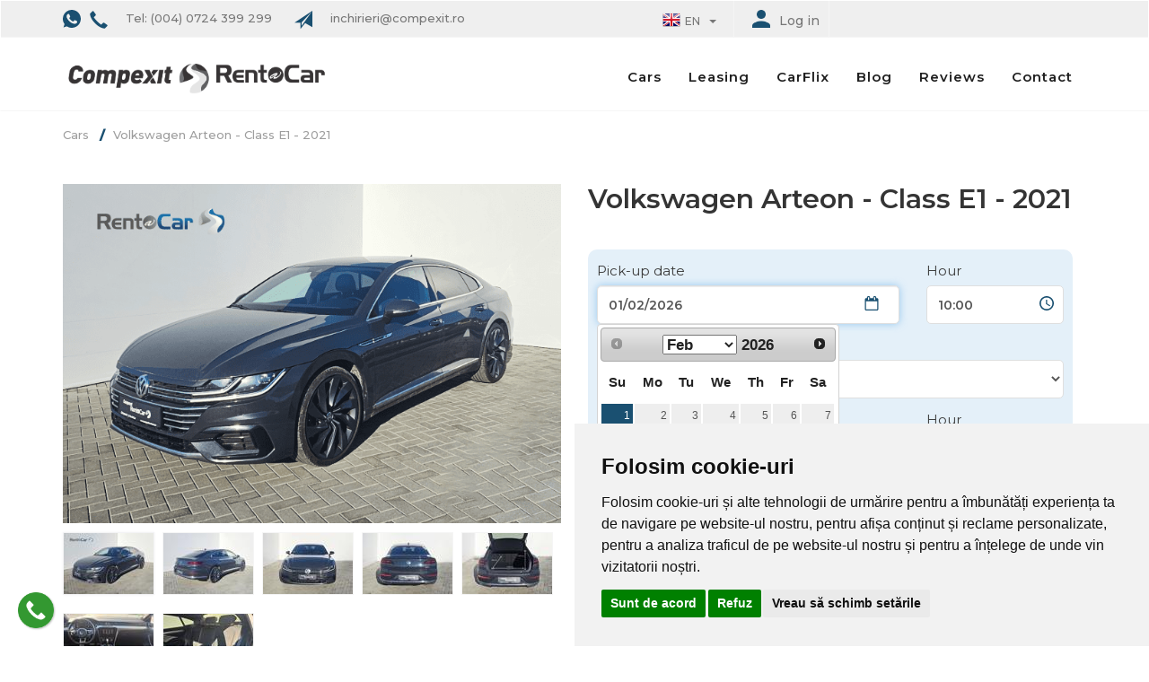

--- FILE ---
content_type: text/html; charset=utf-8
request_url: https://www.compexitrentacar.ro/en/car-rentals/arteon-class-e1
body_size: 15118
content:
<!DOCTYPE html>
<html>
<head>
    <meta charset="utf-8" />
    <meta name="viewport" content="width=device-width, initial-scale=1.0" />
    <title>Car Rental Arteon Cluj-Napoca</title>
    <meta name="description" content="Opt for Volkswagen Arteon rental in Cluj-Napoca from Compexit with rates without hidden clauses" />
    

    <script>
        function gtag_report_conversion(url) {
            var callback = function () {
                if (typeof (url) != 'undefined') {
                    window.location = url;
                }
            };
            gtag('event', 'conversion', {
                'send_to': 'AW-409145344/MpjDCJ2vsZECEICgjMMB',
                'value': 1.0,
                'currency': 'RON',
                'event_callback': callback
            });
            return false;
        }
    </script>




    

    
        <link rel="stylesheet" href="https://ajax.aspnetcdn.com/ajax/bootstrap/3.4.1/css/bootstrap.min.css" />
<meta name="x-stylesheet-fallback-test" content="" class="sr-only" /><script>!function(a,b,c,d){var e,f=document,g=f.getElementsByTagName("SCRIPT"),h=g[g.length-1].previousElementSibling,i=f.defaultView&&f.defaultView.getComputedStyle?f.defaultView.getComputedStyle(h):h.currentStyle;if(i&&i[a]!==b)for(e=0;e<c.length;e++)f.write('<link href="'+c[e]+'" '+d+"/>")}("position","absolute",["\/lib\/bootstrap\/dist\/css\/bootstrap.min.css?v=rYX8ieexVJfsVExPexnQqoJfvM77UWTsd1U2AYq5QXg"], "rel=\u0022stylesheet\u0022 ");</script>

        <link rel="stylesheet" href="/css/site.min.css?v=6SWAOrn92jUxlsBVH650I3sUN6FeZCjVMFqfmngih2c" />
        <link href="/css/responsive.min.css?v=9-Q33c_GuKtH6lGMh5i56hi7n9MB0RQgZ2layHpqRYk" rel="stylesheet" />
        <link rel="stylesheet" href="https://ajax.aspnetcdn.com/ajax/jquery.ui/1.12.1/themes/smoothness/jquery-ui.min.css" />
<meta name="x-stylesheet-fallback-test" content="" class="sr-only" /><script>!function(a,b,c,d){var e,f=document,g=f.getElementsByTagName("SCRIPT"),h=g[g.length-1].previousElementSibling,i=f.defaultView&&f.defaultView.getComputedStyle?f.defaultView.getComputedStyle(h):h.currentStyle;if(i&&i[a]!==b)for(e=0;e<c.length;e++)f.write('<link href="'+c[e]+'" '+d+"/>")}("position","absolute",["\/lib\/jquery-ui\/themes\/base\/jquery-ui.min.css?v=k1Gz246HzBiTI-KqiIGtGPrbak1Reh27IGUrtgh1xqE"], "rel=\u0022stylesheet\u0022 ");</script>
        <link rel="preconnect" href="https://fonts.googleapis.com">
        <link rel="preconnect" href="https://fonts.gstatic.com" crossorigin>
        <link href="https://fonts.googleapis.com/css2?family=Montserrat:ital,wght@0,100..900;1,100..900&display=swap" rel="stylesheet">
        <link href="/css/icomoon/style.css?v=LJ4qT6CcVmEcUbjNSlD9R6mKVzd69ik3vGK0JvAnj1A" rel="stylesheet" />
        <link rel="icon" type="image/png" sizes="32x32" href="/images/favicon/favicon-32x32.png">
        <link rel="icon" type="image/png" sizes="16x16" href="/images/favicon/favicon-16x16.png">
        <link rel="manifest" href="/images/favicon/site.webmanifest">
        <link rel="mask-icon" href="/images/favicon/safari-pinned-tab.svg" color="#5bbad5">
        <meta name="msapplication-TileColor" content="#da532c">
        <meta name="theme-color" content="#ffffff">
        <link href="/js/jQuery.mmenu-master/dist/jquery.mmenu.min.css?v=Hs0STDxtKpdXHjJsjWpTJUCutZHqV53LuNHx5Pv3ibc" rel="stylesheet" />
        <link href="/js/jQuery.mmenu-master/dist/jquery.mmenu.all.min.css?v=VEAyyJDv9X4n294Ruc-FSDxBMfNTUPKG2hI6OIBLEh8" rel="stylesheet" />
        <link href="/js/jQuery.mmenu-master/dist/extensions/positioning/jquery.mmenu.positioning.min.css?v=OxZOnbgsZ4UATmVzPJp8V_Kcl9U98MFgubh-IIdHZKw" rel="stylesheet" />
        <link href="/js/slick-1.6.0/slick/slick.min.css?v=q-42jUjKnt0kJxbxS83zHfiuFLNh3er1wptxT-bmPwI" rel="stylesheet" />
        <link href="/js/slick-1.6.0/slick/slick-theme.min.css?v=Q36BHaUdiv6H0Da6JrCpMB8n8t6VO0QgidFcckZpavE" rel="stylesheet" />
    


    <!-- Google Tag Manager -->
<script>(function(w,d,s,l,i){w[l]=w[l]||[];w[l].push({'gtm.start':
new Date().getTime(),event:'gtm.js'});var f=d.getElementsByTagName(s)[0],
j=d.createElement(s),dl=l!='dataLayer'?'&l='+l:'';j.async=true;j.src=
'https://www.googletagmanager.com/gtm.js?id='+i+dl;f.parentNode.insertBefore(j,f);
})(window,document,'script','dataLayer','GTM-PTK536N');</script>
<!-- End Google Tag Manager -->

<script>
    (function(h,o,t,j,a,r){
        h.hj=h.hj||function(){(h.hj.q=h.hj.q||[]).push(arguments)};
        h._hjSettings={hjid:864870,hjsv:6};
        a=o.getElementsByTagName('head')[0];
        r=o.createElement('script');r.async=1;
        r.src=t+h._hjSettings.hjid+j+h._hjSettings.hjsv;
        a.appendChild(r);
    })(window,document,'https://static.hotjar.com/c/hotjar-','.js?sv=');
</script>
<meta name="google-site-verification" content="D81jo8_fhuczmVSSFlMMyd7kVG2vVaGUqDRWHEZJYj0" />
<meta name="facebook-domain-verification" content="l6929v7tl1d2iy2seollzsjjx9dmat" />

<!-- Meta Pixel Code -->
<script>
!function(f,b,e,v,n,t,s)
{if(f.fbq)return;n=f.fbq=function(){n.callMethod?
n.callMethod.apply(n,arguments):n.queue.push(arguments)};
if(!f._fbq)f._fbq=n;n.push=n;n.loaded=!0;n.version='2.0';
n.queue=[];t=b.createElement(e);t.async=!0;
t.src=v;s=b.getElementsByTagName(e)[0];
s.parentNode.insertBefore(t,s)}(window, document,'script',
'https://connect.facebook.net/en_US/fbevents.js');
fbq('init', '574048601075850');
fbq('track', 'PageView');
</script>
<noscript><img height="1" width="1" style="display:none"
src="https://www.facebook.com/tr?id=574048601075850&ev=PageView&noscript=1"
/></noscript>
<!-- End Meta Pixel Code -->

<!--  Clickcease.com tracking-->
<script type="text/javascript">
var script = document.createElement("script");
script.async = true; script.type = "text/javascript";
var target = 'https://www.clickcease.com/monitor/stat.js';
script.src = target;
var elem = document.head;
elem.appendChild(script);
</script>
<noscript><a href="https://www.clickcease.com" rel="nofollow"><img src="https://monitor.clickcease.com/stats/stats.aspx"  alt="ClickCease"/></a></noscript>
<!--  Clickcease.com tracking-->
 
    
    <link href="/js/xZoom-master/example/fancybox/source/jquery.fancybox.min.css?v=ynpdjB90UESn3eAps_NZACfeWP6qgt2oEkzHqTS5Y6g" rel="stylesheet" />
    <link href="/js/xZoom-master/src/xzoom.min.css?v=Rkhyy2X-pDT_vJzB_oyz7IQo6Vx3pHkkZxPKdfX2uhE" rel="stylesheet" />



</head>
<body>

    <input value="2" name="CultureID" id="CultureID" type="hidden" />
    <input value="en" name="CultureUrl" id="CultureUrl" type="hidden" />



    <div id="fb-root"></div>


    <script>
        //window.fbAsyncInit = function () {
        //    FB.init({
        //        xfbml: true,
        //        version: 'v4.0'
        //    });
        //};

        (function (d, s, id) {
            var js, fjs = d.getElementsByTagName(s)[0];
            if (d.getElementById(id)) return;
            js = d.createElement(s); js.id = id;
            js.src = 'https://connect.facebook.net/ro_RO/sdk/xfbml.customerchat.js';
            fjs.parentNode.insertBefore(js, fjs);
        }(document, 'script', 'facebook-jssdk'));</script>




    <div class="MenuDiv">
        <nav id="menu">

    <ul>
        <li style="position:inherit">
                <a href="/en/car-rentals" class="hvr-overline-from-center">
                    Cars 
                </a>
        </li>
        <li style="position:inherit">
                <a href="/en/leasing" class="hvr-overline-from-center"> Leasing</a>
        </li>
        <li style="position:inherit">
                <a href="/en/carflix1" class="hvr-overline-from-center"> CarFlix</a>
        </li>
        <li style="position:inherit">
            <a href="/en/articles-and-news" class="hvr-overline-from-center">
                Blog 
            </a>
        </li>
        <li style="position:inherit">
                <a href="/en/guestbook-en" class="hvr-overline-from-center"> Reviews</a>
        </li>
        <li style="position:inherit">
                <a href="/en/contact-en" class="hvr-overline-from-center"> Contact</a>
        </li>
        </ul>

        </nav>
    </div>

    <div class="page">
        <nav class="navbar TopNav" data-spy="affix" data-offset-top="130">
           
            <div class="navbar-collapse collapse">
                
                <div class="MenuRightTop ">
                    <div class="header-informations">
                    <div class="container">                        
                            <div class="row">
                                <div class="HeaderResponsive">
                                    <a href="#menu">
                                        <div class="menuSpan">
                                            <span></span>
                                            <span></span>
                                            <span></span>
                                        </div>
                                    </a>
                                </div>

                                <div class="col-md-7 col-sm-5 col-xs-5 top-details">
                                    <div class="adress-email-header col-sm-12">
<div class="phone-number-header"><a class="whatsapp2" href="https://api.whatsapp.com/send?phone=0726759004">&nbsp;</a> <a href="tel:004 0724 399 299

"><span class="glyphicon glyphicon-earphone">&nbsp;</span><span class="hide-element">Tel: (004) 0724 399 299</span> </a></div>

<div class="phone-number-header"><a href="mailto:inchirieri@compexit.ro

"><span class="glyphicon glyphicon-send">&nbsp;</span><span class="hide-element">inchirieri@compexit.ro </span></a></div>
</div>

                                </div>


                                <div class="user-top col-md-5 col-sm-7 col-xs-7" style="float:right;">
                                        <div class="Lang language-div">
                                                <div class="lang-toogle">
        <span class="glyphicon glyphicon-globe"></span>
   </div>
    <ul class="language">
        <li class="dropdown">
            <a href="#" class="dropdown-toggle lang-click" data-toggle="dropdown" role="button" aria-haspopup="true" aria-expanded="false">
                <img src="/images/flag_en.png" /><span class="active-lang">EN</span> <span class="caret"></span>
        </a>
        <ul class="dropdown-menu language-menu">
                <li>
                    <a href="/">

                        <img src="/images/flag_ro.png" />
                        <span class="active-lang">
                            RO
                            </span>
                    </a>
</li>
                <li>
                <a href="/en">

                    <img src="/images/flag_en.png" />

                    <span class="active-lang">
                        EN
                        </span>
                </a>
</li>
            </ul>
        </li>
    </ul>

                                        </div>

                                        <div class="LoginHeader">    
                                               <div class="LoginUser">
        <img src="/images/specific/icons/user.png" alt="user" width="20" /> <span class="hide-cart" style="font-weight:500;">  Log in   </span>
    </div>
     <div class="LoginBox">
        <img src="/images/specific/icons/user.png" alt="user" width="20" />
        <span class="log-text">Sign in and get easy access to all your actions!</span>
        <ul class="nav navbar-nav navbar-right">
            <li><a href="/Account/Login/en">Log in</a></li>
            <li><a href="/Account/Register/en">Register</a></li>
        </ul>
    </div>
 
                                        </div>
                                        <div class="DivShopping">
                                            <div name="ShoppingCartBoxList" id="ShoppingCartBoxList" class="ShoppingCartBoxList"></div>
                                        </div>

                                </div>
                            </div>
                        </div>
                    </div>
                    <div class="container">



                        <div class="AffixMenu">
                            <div class="navbar-brand">
                                <a href="/en"><img alt="Compexit - Inchirieri Auto Cluj Napoca Aeroport" src="/filehandler/Zonefile/0x0/new-logo-30.png" /></a>
                            </div>
                            <nav id="navigation" class="site-menu">
                                    <ul class="nav navbar-nav">
            <li style="position:inherit">
                    <div class="collapse navbar-collapse js-navbar-collapse">
                                        <a href="/en/car-rentals" class="hvr-overline-from-center">
                    Cars 
                </a>

                    </div>

            </li>
            <li style="position:inherit">
                    <a href="/en/leasing" class="hvr-overline-from-center"> Leasing</a>

            </li>
            <li style="position:inherit">
                    <a href="https://www.carflix.ro/" class="hvr-overline-from-center" target="_blank"> CarFlix</a>

            </li>
            <li style="position:inherit">
            <a href="/en/articles-and-news" class="hvr-overline-from-center">
                Blog 
            </a>

            </li>
            <li style="position:inherit">
                    <a href="/en/guestbook-en" class="hvr-overline-from-center"> Reviews</a>

            </li>
            <li style="position:inherit">
                    <a href="/en/contact-en" class="hvr-overline-from-center"> Contact</a>

            </li>
    </ul>


                            </nav>
                        </div>
                    </div>
                </div>


            </div>
        </nav>


                    <div class="SubHeader otherpath">
                        <div class="container">
                            <div class="PathTitle">
                                Car Rental Arteon Cluj-Napoca
                            </div>
                        </div>
                    </div>

        
<script src="/lib/jquery/dist/jquery.min.js"></script>


<script>
    $(function () {
        var from = $("#StartDate")
            .datepicker({
                defaultDate: "-1m",
                changeMonth: true,
                numberOfMonths: 1,
                dateFormat: "dd/mm/yy",
                minDate: '+0'    
            })
            .on("change", function () {
                var datefrom = from.datepicker('getDate', '+1d');
                datefrom.setDate(datefrom.getDate() + 1);
                to.datepicker("option", "minDate", datefrom);
                setTimeout(function () {
                    to.focus();
                }, 1);
            }),
            to = $("#EndDate").datepicker({
                defaultDate: "-1m",
                changeMonth: true,
                numberOfMonths: 1,
                dateFormat: "dd/mm/yy",
                minDate: '02/02/2026'
            })            

        function getDate(element) {
            var date;
            try {
                date = $.datepicker.parseDate("dd/mm/yy", element.value);
            } catch (error) {
                date = null;
            }
            return date;
        }

        if ($('#EndDate').val() == '') { setTimeout(function () { $('#StartDate').focus(); }, 1);}
    });

    function GetProductPricesByDates(startdate, enddate, starthour, endhour)
    {
        if (enddate != '') {
            $('.pricesdiv').show();
            /*$('.pricesfromdiv').hide();*/
            var url = '/' + "FrontProduct/GetProductPricesByDates";
            $.getJSON(url, {
                ProductID: 136,
                StartDate: startdate,
                EndDate: enddate,
                StartHour: starthour,
                EndHour: endhour,
                PickupAddressID: $('#PickupAddressID').val(),
                ReturnAddressID: $('#ReturnAddressID').val()
            }, function (data) {
                if (data != false) {
                    if (enddate != '') {
                        $('#addtoshoppingcartdiv').show();
                    }
                    if (data.discountedprice != "0.00") {
                        $('#pricewithdiscount_' + data.productid).show();
                        $('#pricewithoutdiscount_' + data.productid).hide();
                        $('#dayperiodediscount_' + data.productid).text(data.title);
                        $('#pricediscount_' + data.productid).text(data.price);
                        $('#pricediscounttruncate_' + data.productid).text(data.discountedpricetruncated);
                        $('#pricediscountrealpart_' + data.productid).text(data.discountedpricerealpart);
                        $('#discountcalculated_' + data.productid).text( data.discount.replace(".00", "") + '%');
                        $('#totalpricediscounttruncate_' + data.productid).text(data.totalpricediscounttruncated);
                        $('#totalpricediscountrealpart_' + data.productid).text(data.totalpricediscountrealpart);
                        var totalprice = data.totalprice.replace(".00", "");
                        if (totalprice.includes(".") && totalprice.slice(-1) == '0') {
                            $('#totalpricefordiscount_' + data.productid).text(totalprice.substring(0, totalprice.length - 1));
                        }
                        else {
                            $('#totalpricefordiscount_' + data.productid).text(totalprice);
                        }
                        $('#discounteddays_' + data.productid).text(data.days);
                        $('#totaldiscounteddays_' + data.productid).text(data.days);
                        $('#discountbullet_' + data.productid).show();
                    }
                    else {
                        $('#pricewithdiscount_' + data.productid).hide();
                        $('#pricewithoutdiscount_' + data.productid).show();
                        $('#dayperiode_' + data.productid).text(data.title);
                        $('#price_' + data.productid).text(data.price);
                        var price = data.totalprice.replace(".00", "");
                        if (price.includes(".") && price.slice(-1) == '0') {
                            $('#totalprice_' + data.productid).text(price.substring(0, price.length - 1));
                        }
                        else {
                            $('#totalprice_' + data.productid).text(price);
                        }
                        $('#days_' + data.productid).text(data.days);
                        $('#discountbullet_' + data.productid).hide();
                    }
                }
            });
        }
        else {
            $('.pricesdiv').hide();
            /*$('.pricesfromdiv').show();*/
        }

        $.ajax({
            type: "POST",
            url: "/FrontProduct/GetProductSimilarites/" + $("#CultureUrl").val() + "?ProductID=" + 136 + "&StartDate=" + startdate + "&EndDate=" + enddate + "&StartHour=" + starthour + "&EndHour=" + endhour,
            contentType: "application/json",
        }).done(function (res) {
            $("#productsimilarities").html(res);

            $('.product-container').slick({
                dots: true,
                infinite: false,
                speed: 300,
                slidesToShow: 3,
                slidesToScroll: 3,
                responsive: [
                    {
                        breakpoint: 1024,
                        settings: {
                            slidesToShow: 3,
                            slidesToScroll: 3,
                            infinite: true,
                            dots: true
                        }
                    },
                    {
                        breakpoint: 600,
                        settings: {
                            slidesToShow: 2,
                            slidesToScroll: 2
                        }
                    },
                    {
                        breakpoint: 480,
                        settings: {
                            slidesToShow: 1,
                            slidesToScroll: 1
                        }
                    }                    
                ]
            });
        });
    }

    function ChangeLocationCookies() {
        var url = '/' + "FrontDepartment/ChangeLocationCookies";
        $.getJSON(url, {
            PickupAddressID: $('#PickupAddressID').val(),
            ReturnAddressID: $('#ReturnAddressID').val()
        }, function (data) {});
    }

    dataLayer.push({ ecommerce: null });  // Clear the previous ecommerce object.
    dataLayer.push({
        'event': 'view_item',
        'ecommerce': {
            'items': [{"item_name":"Volkswagen Arteon - Class E1 - 2021","item_id":136,"price":0.00,"item_brand":null,"item_category":"Cars","item_variant":null,"quantity":1}]
                    }
    });
</script>
<div class="container body-content">
    <ol class="breadcrumb">
            <li class="breadcrumb-item active">
                <a href="/en/car-rentals"> Cars  </a> 
            </li>
        <li class="breadcrumb-item">Volkswagen Arteon - Class E1 - 2021</li>
    </ol>
    <div class="ProductPage">
        <div class="col-sm-6 gallery-div">
                <p class="promotion-discount" style="display:none" id="discountbullet_136">- <span id="discountcalculated_136"></span>   </p>
                    <img id="xzoom-fancy" class="xzoom" src="/filehandler/Productfile/0x0/arteon-891.png?v=638198320836754826" xoriginal="/filehandler/Productfile/0x0/arteon-891.png?v=638198320836754826" />
                <div id="gallery_01" class="regular slider xzoom-thumbs" style="text-align:left;">
                        <a href="/filehandler/Productfile/1000x0/arteon-891.png?v=638473448833885147" title="Arteon">
                            <img class="xzoom-gallery" src="/filehandler/Productfile/100x100/arteon-891.png?v=638473448833885147" xpreview="/filehandler/Productfile/1000x1000/arteon-891.png?v=638473448833885147" />
                        </a>
                        <a href="/filehandler/Productfile/1000x0/arteon-892.png?v=638473448970351709" title="Arteon">
                            <img class="xzoom-gallery" src="/filehandler/Productfile/100x100/arteon-892.png?v=638473448970351709" xpreview="/filehandler/Productfile/1000x1000/arteon-892.png?v=638473448970351709" />
                        </a>
                        <a href="/filehandler/Productfile/1000x0/arteon-893.png?v=638473449179711692" title="Arteon">
                            <img class="xzoom-gallery" src="/filehandler/Productfile/100x100/arteon-893.png?v=638473449179711692" xpreview="/filehandler/Productfile/1000x1000/arteon-893.png?v=638473449179711692" />
                        </a>
                        <a href="/filehandler/Productfile/1000x0/arteon-894.png?v=638473449724663672" title="Arteon">
                            <img class="xzoom-gallery" src="/filehandler/Productfile/100x100/arteon-894.png?v=638473449724663672" xpreview="/filehandler/Productfile/1000x1000/arteon-894.png?v=638473449724663672" />
                        </a>
                        <a href="/filehandler/Productfile/1000x0/arteon-895.png?v=638473453158747670" title="Arteon">
                            <img class="xzoom-gallery" src="/filehandler/Productfile/100x100/arteon-895.png?v=638473453158747670" xpreview="/filehandler/Productfile/1000x1000/arteon-895.png?v=638473453158747670" />
                        </a>
                        <a href="/filehandler/Productfile/1000x0/arteon-896.png?v=638473453430591455" title="Arteon">
                            <img class="xzoom-gallery" src="/filehandler/Productfile/100x100/arteon-896.png?v=638473453430591455" xpreview="/filehandler/Productfile/1000x1000/arteon-896.png?v=638473453430591455" />
                        </a>
                        <a href="/filehandler/Productfile/1000x0/arteon-897.png?v=638473453560004023" title="Arteon">
                            <img class="xzoom-gallery" src="/filehandler/Productfile/100x100/arteon-897.png?v=638473453560004023" xpreview="/filehandler/Productfile/1000x1000/arteon-897.png?v=638473453560004023" />
                        </a>
                </div>
        </div>
        <div class="col-sm-6">
            <div class="row">
                <div class="col-sm-12">

                    <h1 class="TitleProduct">Volkswagen Arteon - Class E1 - 2021</h1>
                </div>






            <div class="col-sm-12">

                <div id="formreservation" class="form-reservation form-ask-offer-home " style="float: none; ">
                    <div class="row">
                        <div class="date-form  col-xs-8">
                            <p style="margin-bottom: 3px">Pick-up date</p>
                            <div class="dropdown">
                                <div>
                                    <input type="text" onchange="GetProductPricesByDates($('#StartDate').val(), $('#EndDate').val(), $('#StartHour').val(),  $('#EndHour').val());" class="form-control date" autocomplete="off" placeholder="Data" readonly="true" id="StartDate" name="StartDate" value="01/02/2026" />
                                </div>
                            </div>
                        </div>

                        <div class="col-xs-4 date-form">
                            <p style="margin-bottom: 3px">Hour</p>
                            <div class="form-column">
                                <select class="form-control hour" onchange="GetProductPricesByDates($('#StartDate').val(), $('#EndDate').val(), $('#StartHour').val(),  $('#EndHour').val());" id="StartHour" name="StartHour"><option>00:00</option>
<option>01:00</option>
<option>02:00</option>
<option>03:00</option>
<option>04:00</option>
<option>05:00</option>
<option>06:00</option>
<option>07:00</option>
<option>08:00</option>
<option>09:00</option>
<option selected="selected">10:00</option>
<option>11:00</option>
<option>12:00</option>
<option>13:00</option>
<option>14:00</option>
<option>15:00</option>
<option>16:00</option>
<option>17:00</option>
<option>18:00</option>
<option>19:00</option>
<option>20:00</option>
<option>21:00</option>
<option>22:00</option>
<option>23:00</option>
</select>
                            </div>
                        </div>

                        <div class=" wide-mobile mobile-form  col-xs-12">
                            <p style="margin-bottom: 3px; margin-top: 10px">Pick-up location </p>
                            <select class="form-control" onchange="ChangeLocationCookies();" id="PickupAddressID" name="PickupAddressID">
                                        <option id="15" value="Airport Cluj-Napoca" selected="selected">Airport Cluj-Napoca 0.00 €</option>
                                        <option id="16" value="Cluj-Napoca">Cluj-Napoca 0.00 €</option>
                                        <option id="29" value="Bacau">Bacau 239.00 €</option>
                                        <option id="30" value="Bistrita">Bistrita 100.00 €</option>
                                        <option id="31" value="Brasov">Brasov 190.00 €</option>
                                        <option id="32" value="Bucuresti">Bucuresti 239.00 €</option>
                                        <option id="33" value="Oradea">Oradea 140.00 €</option>
                                        <option id="34" value="Satu-Mare">Satu-Mare 150.00 €</option>
                                        <option id="35" value="Baia-Mare">Baia-Mare 150.00 €</option>
                                        <option id="36" value="Sibiu">Sibiu 140.00 €</option>
                                        <option id="37" value="Suceava">Suceava 239.00 €</option>
                                        <option id="38" value="Targu-Mures">Targu-Mures 100.00 €</option>
                                        <option id="39" value="Timisoara">Timisoara 239.00 €</option>
                            </select>
                            <span class="text-danger field-validation-valid" data-valmsg-for="PickupAddressID" data-valmsg-replace="true"></span>

                        </div>

                        <div class="date-form  col-xs-8 ">
                            <p style="margin-top: 10px; margin-bottom: 3px">Delivery date </p>
                            <div class="dropdown">
                                <div>
                                    <input type="text" onchange="GetProductPricesByDates($('#StartDate').val(), $('#EndDate').val(), $('#StartHour').val(),  $('#EndHour').val());" class="form-control date" autocomplete="off" readonly="true" placeholder="Data" id="EndDate" name="EndDate" value="" />
                                </div>
                            </div>
                        </div>

                        <div class="col-xs-4 date-form">
                            <p style="margin-top: 10px; margin-bottom: 3px">Hour</p>
                            <div class="form-column">
                                <select class="form-control hour" onchange="GetProductPricesByDates($('#StartDate').val(), $('#EndDate').val(), $('#StartHour').val(),  $('#EndHour').val());" id="EndHour" name="EndHour"><option>00:00</option>
<option>01:00</option>
<option>02:00</option>
<option>03:00</option>
<option>04:00</option>
<option>05:00</option>
<option>06:00</option>
<option>07:00</option>
<option>08:00</option>
<option selected="selected">09:00</option>
<option>10:00</option>
<option>11:00</option>
<option>12:00</option>
<option>13:00</option>
<option>14:00</option>
<option>15:00</option>
<option>16:00</option>
<option>17:00</option>
<option>18:00</option>
<option>19:00</option>
<option>20:00</option>
<option>21:00</option>
<option>22:00</option>
<option>23:00</option>
</select>
                            </div>
                        </div>

                        <div class="wide-mobile mobile-form col-xs-12 ">
                            <p style="margin-top: 10px; margin-bottom: 3px">Delivery location </p>
                            <select class="form-control" onchange="ChangeLocationCookies();" id="ReturnAddressID" name="ReturnAddressID">
                                            <option id="15" value="Airport Cluj-Napoca" selected="selected">Airport Cluj-Napoca 0.00 €</option>
                                            <option id="16" value="Cluj-Napoca">Cluj-Napoca 0.00 €</option>
                                            <option id="29" value="Bacau">Bacau 239.00 €</option>
                                            <option id="30" value="Bistrita">Bistrita 100.00 €</option>
                                            <option id="31" value="Brasov">Brasov 190.00 €</option>
                                            <option id="32" value="Bucuresti">Bucuresti 239.00 €</option>
                                            <option id="33" value="Oradea">Oradea 140.00 €</option>
                                            <option id="34" value="Satu-Mare">Satu-Mare 150.00 €</option>
                                            <option id="35" value="Baia-Mare">Baia-Mare 150.00 €</option>
                                            <option id="36" value="Sibiu">Sibiu 140.00 €</option>
                                            <option id="37" value="Suceava">Suceava 239.00 €</option>
                                            <option id="38" value="Targu-Mures">Targu-Mures 100.00 €</option>
                                            <option id="39" value="Timisoara">Timisoara 239.00 €</option>
                            </select>
                            <span class="text-danger field-validation-valid" data-valmsg-for="ReturnAddressID" data-valmsg-replace="true"></span>

                        </div>
                    </div>
                </div>

                <div class="days-price">
                    <div id="prices">
                        <div class="day-prices">
                            <div style="width: 100%; background-color: #fff; ">
                                <div class="pricesdiv "  style="display:none" >

                                        <div class="offers-group" id="pricewithoutdiscount_136">
                                            <div class="ProducPrice" style="width: 40%;"><span id="price_136">0 </span> <span>&#x20AC; </span> <b style="font-weight: normal ;font-size: 14px"> / day</b></div>

                                            <div style="width: 55%;   display: flex;    justify-content: center;    align-items: center;">
                                                Total:
                                                <div class="ProducPrice">
                                                    <span id="totalprice_136" style="font-size: 17px; color: #1A5071">
 <span style="font-size: 17px; color: #1A5071">0</span>                                                    </span> <span style="font-size: 17px; color: #1A5071">&#x20AC;</span>
                                                </div>
                                                <span style="margin: 0 2px; display:block"> / </span> <span id="days_136" style="margin: 0 2px; display:block"> 0 </span> Days
                                            </div>
                                        </div>
                                        <div class="offers-group" id="pricewithdiscount_136" style="display:none">
                                            <div style="width: 40%;  display: flex;    justify-content: center;    align-items: center;">
                                                <div>

                                                    <strike><div class="ProducPrice"><span id="pricediscount_136"></span> <span>&#x20AC;</span>  </div></strike>
                                                    <div class="ProducPrice">
                                                        <span id="pricediscounttruncate_136" style=" color: #cd3900">
                                                        </span>
                                                        <sup id="pricediscountrealpart_136" style="font-size:10px; color:#d81a43"> </sup> <span style=" color: #cd3900"> &#x20AC;</span>
                                                    </div>
                                                </div>
                                                <div> / day</div>
                                            </div>
                                            <div style=" display: flex; width: 55%;    justify-content: center;    align-items: center;">
                                                Total:
                                                <div class="ProducPrice">
                                                    <strike>
                                                        <span id="totalpricefordiscount_136">
                                                        </span><span> &#x20AC;</span>
                                                    </strike>
                                                    <br />
                                                    <span id="totalpricediscounttruncate_136" style="color: #cd3900">
                                                    </span>
                                                    <sup id="totalpricediscountrealpart_136" style="font-size: 10px; color: #cd3900">
                                                    </sup>
                                                    <span style="color: #cd3900"> &#x20AC;</span>
                                                </div>
                                                <span style="margin: 0 2px; display:block">  /  </span> <span id="totaldiscounteddays_136" style="margin: 0 2px; display:block"> 0 </span>  Days
                                            </div>
                                        </div>
                                </div>
                            </div>
                        </div>
                    </div>  <div class="info-prod" style=" float:none">*prices may vary depending on the time of year</div>
                </div>

                        <div class="car-rent" style="  display: none" id="addtoshoppingcartdiv">
<input value="136" name="ProductIDToAddToShoppingCart" id="ProductIDToAddToShoppingCart" type="hidden" />
<button type="button" class="btn btn-default rent-btn" name="AddToShoppingCartBtn" id="AddToShoppingCartBtn">

    Book now
</button>
<div class="modal fade" id="ModalProductSuccesufullyAdded" role="dialog">
    <div class="modal-dialog modal-lg">
        <div class="modal-content">
            <div class="modal-header">
                <button type="button" class="close" data-dismiss="modal">&times;</button>
                <h4 class="modal-title"> The product has been added to cart</h4>
            </div>
            <div class="modal-body">
                    <img src="/filehandler/Productfile/60x60/arteon-891.png?v=638198320836754826" />
                <div class="DetailsAddPopUp">
                    Volkswagen Arteon - Class E1 - 2021
                    <div class="PriceAddPopUp">
                        0.00 Lei
                    </div>
                </div>
            </div>
            <div class="modal-footer">
                <a class="btn btn-danger SeeCartAddPopUp" href="/ShoppingCart/Index/en">Shopping Cart</a>
                <button type="button" class="btn btn-default" data-dismiss="modal">Close</button>
            </div>
        </div>
    </div>
</div>

<div class="modal fade" id="ModalVoucherSuccesufullyAdded" role="dialog">
    <div class="modal-dialog modal-lg">
        <div class="modal-content">
            <div class="modal-header">
                <button type="button" class="close" data-dismiss="modal">&times;</button>
                <h4 class="modal-title"> The voucher has been added to your cart</h4>
            </div>
            <div class="modal-body">

                <img src="/images/general/voucher.png" />

                <div class="DetailsAddPopUp">
                    Volkswagen Arteon - Class E1 - 2021
                    <div class="PriceAddPopUp">
                        0.00 Lei
                    </div>
                </div>
            </div>
            <div class="modal-footer">
                <a class="btn btn-danger SeeCartAddPopUp" href="/ShoppingCart/Index/en">Shopping Cart</a>
                <button type="button" class="btn btn-default" data-dismiss="modal">Close</button>
            </div>
        </div>
    </div>
</div>
                    </div>
            </div>

                <div class="col-sm-12 ">

                    <div class="description-tab">
                        Through the rent a car service offered by Compexit you can rent a Volkswagen Arteon - E1 Class car that you can pick up from Cluj Napoca or any other location, quickly and conveniently. Compexit Rent a car provides rental cars according to your preferences. Volkswagen Arteon - E1 Class is one of the cars that are part of Compexit&#39;s car rental fleet.
                    </div>

                </div>


                <div class="col-sm-12 ">










                </div>

            </div>
        </div>
    </div>


    <div class="row atribute-description">
        <div class="col-sm-12">
            <ul class="atribute-list">

                    <span style="font-weight:600;width:100%;float:left;margin-bottom:10px;color:#1f1f1f;font-size:18px;">Car Specs and performance figures</span>
                            <li>
                                <span class="atribute-name">
                                    Transmission:
                                </span>
                                        <span class="atribute-value">
                                            Automatic
                                        </span>
                            </li>
                            <li>
                                <span class="atribute-name">
                                    Air conditioning:
                                </span>
                                        <span class="atribute-value">
                                            AC
                                        </span>
                            </li>
                            <li>
                                <span class="atribute-name">
                                    Number of doors:
                                </span>
                                        <span class="atribute-value">
                                            5
                                        </span>
                            </li>
                            <li>
                                <span class="atribute-name">
                                     Road Assistance 24/7:
                                </span>
                                        <span class="atribute-value">
                                            Yes
                                        </span>
                            </li>
                            <li>
                                <span class="atribute-name">
                                    Brand:
                                </span>
                                        <span class="atribute-value">
                                            Volkswagen
                                        </span>
                            </li>
                            <li>
                                <span class="atribute-name">
                                    Number of seats:
                                </span>
                                        <span class="atribute-value">
                                            5
                                        </span>
                            </li>
                            <li>
                                <span class="atribute-name">
                                    Unlimited kilometres:
                                </span>
                                        <span class="atribute-value">
                                            Yes
                                        </span>
                            </li>
                            <li>
                                <span class="atribute-name">
                                    Additional free driver:
                                </span>
                                        <span class="atribute-value">
                                            Yes
                                        </span>
                            </li>
            </ul>
        </div>

    </div>




    <div id="prosimilar">

            <div class="col-sm-12">
                    <span class="h4">
                        Similar Cars
                    </span>
                    <div id="productsimilarities">
                        
<div class="SimilarProducts list-cars CarList">
        <div class="ProductItem ListItem">
            <div class="DivImg">
                <a href="/en/car-rentals/skoda-superb-class-e1">
                    <img class="ProdImg" src="/filehandler/ProductFirstFile/300x300/skoda-superb-class-e1-82.jpg?v=638820502903273045" />
                </a>
            </div>
            <div class="DescriptionHome">
                <div class="ProductTitle">
                    <a href="/en/car-rentals/skoda-superb-class-e1">  SKODA Superb - E1 Class - 2024</a>
                </div>
            </div>

                <div style="width: 100%; text-align: center; margin: 10px 0" class="seeprice">
                    <a class="btn" href="/en/car-rentals/skoda-superb-class-e1"> See price </a>
                </div>
            <div class="car-attribute">
                    <div><span></span>Automatic</div>
                    <div><span></span>AC</div>
                    <div><span></span>5</div>
            </div>
        </div>
</div>

                    </div>
            </div>
            <div class="col-sm-12">
            </div>
            <div class="col-sm-12">
            </div>
            <div class="col-sm-12">
            </div>
            <div class="col-sm-12">
            </div>
    </div>

    <div id="review">
    </div>
    </div>
















         







        <div class="stickycall">
            <a href="tel:0040726759004"> <img src="/images/phone-call.png" width="40" /> </a>
        </div>

        <footer>
            <div class="container">
                <div class="row TopFooter">

                    <div class="col-sm-3"> <div class="titlefooter">Contact</div>
<a class="diffLink" onclick="gtag_report_conversion('tel:0040724399299');"><img alt="tel compexit" src="/filehandler/Zonefile/0x0/tel-44.png" style="width: 18px; height: 18px;" />&nbsp; Tel. (004) 0724 399 299</a><br />
<a class="whatsapp2 diffLink" onclick="gtag_report_conversion('https://api.whatsapp.com/send?phone=0040726759004');" style="width:auto;text-indent:25px;">Tel. (004) 0726 759 004</a><br />
<img alt="" src="/filehandler/Zonefile/0x0/location-45.png" style="width: 15px; height: 21px;" />&nbsp;400491 Cluj-Napoca, Calea Turzii 223<br />
<img alt="" src="/filehandler/Zonefile/0x0/mail-46.png" style="width: 20px; height: 20px;" />&nbsp; <a href="mailto:inchirieri@compexit.ro">Email: inchirieri@compexit.ro</a><br />
<img alt="" src="/filehandler/Zonefile/0x0/orar-47.png" style="width: 20px; height: 20px;" />&nbsp; L-V: 08:00-18:00</div>
                    <div class="col-sm-3">


    <form method="post" class="form-horizontal" action="/FrontDepartment/GlobalSubscribeToNewsletter">
        <input type="hidden" id="CultureUrl" name="CultureUrl" value="en">
        <input type="hidden" id="CultureID" name="CultureID" value="2">

        <div class="titlefooter">Subscribe to our newsletter</div>
   
       <p> News, offers and articles by mail</p>
        <div class="newsletter-info">
            <div class="form-group" style="margin:0px 0px 15px 0px;">
                <input type="text" class="form-control newssletter" placeholder="E-mail" data-val="true" data-val-length=" " data-val-length-max="300" data-val-required=" " id="EmailGlobalSubscribeToNewsletter" maxlength="300" name="EmailGlobalSubscribeToNewsletter" value="">

                <button type="submit" class="btn btn-primary">Subscribe</button>
            </div>
        </div>
    <input name="__RequestVerificationToken" type="hidden" value="CfDJ8OYWUr8F5zRPkkusslNTILs-ldqPpio7sUKoSzfudvxiUos8CpPqgH_MWyXkxPbgCduH-NJTrcf3J68TCnT8LfgXwPJTUZ6me-a_w67Ee7KsytQxW3Z8wFSF1ewiDwE6GXf4tOERnvowp6ia78Gz4QM" /></form>
                    </div>

                    <div class="col-sm-3">
<div class="titlefooter">Useful information</div>

<ul class="list">
	<li><a href="/en/terms-and-conditions">Terms and conditions</a></li>
	<li><a href="/en/gdpr-en">GDPR</a></li>
	<li><a href="/en/about-us">About us</a></li>
	<li><a href="/en/articles-and-news">Articles</a></li>
	<li><a href="/en/satisfaction-survey">Survey</a></li>
</ul>
</div>

<div class="col-sm-3">
<div class="titlefooter">Services</div>

<ul class="list">
	<li><a href="/en/car-rentals">Rent a car</a></li>
	<li><a href="http://compexitcarsharing.ro/">Car sharing</a></li>
	<li><a href="/en/leasing">Fleet management</a></li>
</ul>
</div>



                </div>
            </div>
            <div class="BottomRow">
                <div class="container">
                    <div class="row copyright-footer">
                        <div class="CopyRight">
                            <div class="social-links">
                                <a href="https://www.facebook.com/CompexitRentACar/"  target="_blank"> <img alt="facebook" src="/images/facebook.svg" width="30" /></a>
                                <a href="https://www.instagram.com/compexit_rent/" target="_blank"> <img alt="instagram" src="/images/instagram.svg" width="33" /></a>
                                <a href="https://www.tiktok.com/@compexitrentacar?lang=en" target="_blank"> <img alt="tiktok" src="/images/tiktok-logo.svg" width="30" /></a>

                            </div>
                            <span class="  text-center" style="margin-top:10px;"> Copyright &copy; 2026 Compexit  Rent a Car, CUI 10970757, Reg. Com. J1998001418128. <a href="http://www.softimpera.ro">Creare web site: Softimpera</a></span>
                            <div style="margin-top: 15px">
                                <a href="https://anpc.ro/ce-este-sal/" target="_blank"> <img src="/images/anpc-sal.webp" style="width:170px" /></a>
                                <a href="https://ec.europa.eu/consumers/odr/main/index.cfm?event=main.home2.show&lng=RO" target="_blank"> <img src="/images/anpc-sol.png" style="width:170px" /></a>
                            </div>
                        </div>
                        
                    </div>
                </div>


            </div>



        </footer>
    </div>
    

    
        <script src="https://ajax.aspnetcdn.com/ajax/jquery/jquery-3.4.0.min.js" crossorigin="anonymous">
        </script>
<script>(window.jQuery||document.write("\u003Cscript src=\u0022\/lib\/jquery\/dist\/jquery.min.js?v=nDN-IQLV5_xoxtGuA1vX2yFAjv8BmAo-WPMJDgDbCeI\u0022 crossorigin=\u0022anonymous\u0022\u003E\u003C\/script\u003E"));</script>
        <script src="https://ajax.aspnetcdn.com/ajax/bootstrap/3.4.1/bootstrap.min.js" crossorigin="anonymous">
        </script>
<script>(window.jQuery && window.jQuery.fn && window.jQuery.fn.modal||document.write("\u003Cscript src=\u0022\/lib\/bootstrap\/dist\/js\/bootstrap.min.js?v=GF-3FNR3Ifqy0kHt-mSF6DdTSXKQnohqCrSAgXNrczw\u0022 crossorigin=\u0022anonymous\u0022\u003E\u003C\/script\u003E"));</script>
        <script src="https://ajax.aspnetcdn.com/ajax/jquery.ui/1.12.1/jquery-ui.min.js">
        </script>
<script>(window.jQuery && window.jQuery.fn && window.jQuery.fn.modal||document.write("\u003Cscript src=\u0022\/lib\/jquery-ui\/jquery-ui.min.js?v=IcrMqOnrmPHzJwK0F2aF8vlBr1GrW8fPiMy1Q1obsIA\u0022\u003E\u003C\/script\u003E"));</script>
        <script src="/js/site.min.js?v=t5qUydNc-KTJAMCyuBhdfYxY-gqq6G6ZthwjBuMWXd0"></script>
        <script src="/js/jQuery.mmenu-master/dist/jquery.mmenu.all.min.js?v=l5A5CaHyojWNu-QZyj_5FT9SSfTSg_7KtgUvHVWtxOk"></script>
        <script src="https://cdnjs.cloudflare.com/ajax/libs/slick-carousel/1.6.0/slick.min.js"></script>

            <script src="/js/shoppingcartbox.min.js?v=pa18wqtfiRCjGwchE-TPDBu54Ax5x_SS-ef5P654vac"></script>

        <script>
            window.dataLayer = window.dataLayer || [];
            function gtag() {
                dataLayer.push(arguments);
            }
            gtag('consent', 'default', {
                'ad_storage': 'denied',
                'ad_user_data': 'denied',
                'ad_personalization': 'denied',
                'analytics_storage': 'denied'
            });
        </script>

        <!-- Cookie Consent by TermsFeed https://www.TermsFeed.com -->
        <script type="text/javascript" src="https://www.termsfeed.com/public/cookie-consent/4.1.0/cookie-consent.js" charset="UTF-8"></script>
        <script type="text/javascript" charset="UTF-8">
            document.addEventListener('DOMContentLoaded', function () {
                cookieconsent.run({
                    "notice_banner_type": "simple", "consent_type": "express", "palette": "light", "language": "ro", "page_load_consent_levels": ["strictly-necessary"], "notice_banner_reject_button_hide": false, "preferences_center_close_button_hide": false, "page_refresh_confirmation_buttons": false, "website_name": "https://www.compexitrentacar.ro/",
                    "callbacks": {
                        "scripts_specific_loaded": (level) => {
                            switch (level) {
                                case 'targeting':
                                    gtag('consent', 'update', {
                                        'ad_storage': 'granted',
                                        'ad_user_data': 'granted',
                                        'ad_personalization': 'granted',
                                        'analytics_storage': 'granted'
                                    });
                                    break;
                            }
                        }
                    },
                    "callbacks_force": true,
                    "website_privacy_policy_url": "https://www.compexitrentacar.ro/protectia-datelor-cu-caracter-personal"
                });
            });
        </script>

        <noscript>Free cookie consent management tool by <a href="https://www.termsfeed.com/">TermsFeed</a></noscript>
        <!-- End Cookie Consent by TermsFeed https://www.TermsFeed.com -->
        <!-- End Cookie Consent plugin -->
        <!-- Start of compexitrentacar Zendesk Widget script -->
        <!-- End of compexitrentacar Zendesk Widget script -->
        <!-- WhatsHelp.io widget -->
        <script type="text/javascript">
            (function () {
                var options = {
                    // call: "+40726759004",
                    whatsapp: "+40726759004", // WhatsApp number
                  //  facebook: "334103383746002", // Facebook page ID
                    call_to_action: "Message us", // Call to action
                    position: "right", // Position may be 'right' or 'left'
                };
                var proto = document.location.protocol, host = "getbutton.io", url = proto + "//static." + host;
                var s = document.createElement('script'); s.type = 'text/javascript'; s.async = true; s.src = url + '/widget-send-button/js/init.js';
                s.onload = function () { WhWidgetSendButton.init(host, proto, options); };
                var x = document.getElementsByTagName('script')[0]; x.parentNode.insertBefore(s, x);
            })();
        </script> 
        <!-- /WhatsHelp.io widget -->
    

    
        <script src="/js/xZoom-master/example/fancybox/source/jquery.fancybox.min.js?v=PpqZz1noE616YihgtyH2gkv9BHaK2NCTaUWtSWhtPjY"></script>
        <script src="/js/xZoom-master/src/xzoom.min.js?v=Z_TXC4pnbfVxpwJUbxbzy9Hyo_mGYAUeS5bFp4PArJ0"></script>
        <script src="/lib/elevatezoom/jquery.elevateZoom-2.2.3.min.js?v=HghWjnvocxVSABz2An1_uPZDDKIBRkBtiV50gmqnsao"></script>
        <script type="text/javascript">
            (function ($) {
                $(document).ready(function () {

                    $('.xzoom, .xzoom-gallery').xzoom({ title: true, tint: '#f5f5f5', Xoffset: 5 });

                    $('.xzoom').bind('click', function () {
                        var xzoom = $(this).data('xzoom');
                        xzoom.closezoom();
                        $.fancybox.open(xzoom.gallery().cgallery, { padding: 0, helpers: { overlay: { locked: false } } });
                        event.preventDefault();
                    });

                });
            })(jQuery);
        </script>


    
</body>
</html>

--- FILE ---
content_type: text/css
request_url: https://www.compexitrentacar.ro/css/site.min.css?v=6SWAOrn92jUxlsBVH650I3sUN6FeZCjVMFqfmngih2c
body_size: 40623
content:
html{scroll-behavior:smooth}body{font-family:'Montserrat',sans-serif;font-size:15px;font-weight:400;line-height:1.8;font-optical-sizing:auto;color:#3c3c3c;background-color:#fff;padding-top:0}h1,h2,h3{color:#1f1f1f;font-weight:600}h3,.h3{font-size:20px}a{cursor:pointer}.btn{display:inline-block;vertical-align:middle;-webkit-transform:perspective(1px) translateZ(0);transform:perspective(1px) translateZ(0);overflow:hidden;-webkit-transition-duration:.3s;transition-duration:.3s;-webkit-transition-property:color,background-color;transition-property:color,background-color;padding:10px 20px;margin-bottom:0;font-size:15px;font-weight:500}.stickycall{position:fixed;bottom:20px;left:20px;width:40px;height:40px;border-radius:100px;box-shadow:1px 1px 2px rgba(0,0,0,.24);z-index:112;background-color:#fff}.TopHeaderBlue{background-color:#1a5071;color:#dbc284;padding:5px 0}.btn-link{font-weight:normal;color:#1a5071;border-radius:4px}.btn-link:hover,.btn-link:focus,.btn-link:active{background-color:#fff;color:#1f1f1f;border-color:#fff}.btn:hover,.btn:focus,.btn:active{background-color:#1a5071;color:#fff;border-color:#1a5071;box-shadow:2px 2px 8px #afafaf}.btn-info:hover,.btn-info:focus,.btn-info:active{background-color:#1a5071;color:#fff;border-color:#1a5071}.red-btn-large:hover{background-color:#1a5071;color:#fff;box-shadow:1px 1px 8px #00000096}.btn-default{color:#fff;background-color:#1a5071;border-color:#1a5071}.voucher-delete:hover{background-color:#fff;border-color:transparent;color:#1a5071!important}.page-text{width:100%;float:left;position:relative}.page-text h1{font-size:20px}.hideContent2 h1{font-size:20px}.SubHeader{height:0;overflow:hidden;width:100%;float:left;position:relative;margin-top:-125px;margin-bottom:0}.SubHeader::before{content:'';width:100%;height:100%;position:absolute;margin:auto;top:0;bottom:0;right:0;left:0;background-color:rgba(0,0,0,.37);z-index:9}.SubHeader img{position:absolute;width:auto;max-width:100%;min-height:100%;height:auto;height:auto;margin:auto;top:0;bottom:0;right:0;left:0}.PathTitle{position:absolute;bottom:60px;font-size:32px;color:#fff;font-weight:500;z-index:99;right:0;left:0;display:none}.otherpath{height:0;margin-top:0;background:#fff;margin-bottom:0}.otherpath .breadcrumb{margin-top:-25px;text-align:left}.otherpath .breadcrumb-item{color:#ccc;font-weight:500}.otherpath .PathTitle{display:none}.otherpath::before{background-color:#fff}.TopNav{background:#fff;z-index:999;width:100%;float:left;border-radius:0;margin-bottom:0;border-bottom:1px solid #f5f5f5}.affix{top:0;border-bottom:1px solid #e7e7e7;-webkit-box-shadow:0 15px 13px -20px rgba(0,0,0,.75);-moz-box-shadow:0 15px 13px -20px rgba(0,0,0,.75);box-shadow:0 15px 13px -20px rgba(0,0,0,.75);background-color:#fff}.affix .header-informations{display:none}.car-product-img:hover a{background-color:rgba(204,165,2,.62)}.car-product-img:hover img{z-index:-1}.car-product-img:hover .show:before,.car-product-img:hover .show:after{width:90px;height:2px}.survey-header{background-color:#e8e8e8;padding:20px;display:flex;flex-flow:row nowrap;justify-content:space-between;margin-bottom:20px;border-radius:4px}.survey-header .form-group{width:30%;margin-bottom:0}.survey-header .form-control{border:0;border-radius:30px;margin-bottom:10px}.question p{font-size:18px;color:#1a5071}.form-group.question{margin:25px 0;width:49%;float:left}.button-container{width:100%;float:left;margin-bottom:20px}.button-container button{float:right}.form-group.question.first,.form-group.question.third{margin-right:2%}.question p .number{background-color:#1a5071;width:45px;height:45px;display:inline-block;line-height:45px;text-align:center;color:#fff;border-radius:50%}.show{position:absolute;top:85px;left:-90px;right:0;margin:auto;width:fit-content;background-color:transparent!important;transition:.3s all;cursor:pointer}a,a:focus{color:#1a5071}.info-text{font-style:italic;color:#929292;background-image:url(../images/info.svg);background-size:35px;font-size:13px;background-repeat:no-repeat;padding-left:33px}.show:before{transform:rotate(90deg)}.show:before,.show:after{background:#fff;content:'';height:0;left:0;position:absolute;top:0;width:0;transition:transform 500ms ease;transition:.3s all}.personal-dates-reservation .form-control,.ReservationForm .form-control{border-radius:40px!important}.ReservationForm .select2-hidden-accessible{display:none}.ReservationForm{width:50%;float:left;border:1px solid #dadada;border-radius:4px;padding:15px;position:relative}.form-control{min-height:43px!important;display:block;width:100%;height:43px;padding:6px 12px;font-size:14px;line-height:1.42857143;color:#555;background-color:#fff;background-image:none;border:1px solid #ededed;border-radius:5px;-webkit-box-shadow:inset 0 1px 1px rgba(0,0,0,0);box-shadow:inset 0 1px 1px rgba(0,0,0,0);-webkit-transition:border-color ease-in-out .15s,-webkit-box-shadow ease-in-out .15s;-o-transition:border-color ease-in-out .15s,box-shadow ease-in-out .15s;transition:border-color ease-in-out .15s,box-shadow ease-in-out .15s}.admin-body{padding-top:100px}.body-content{padding-left:15px;padding-right:15px}a:hover{text-decoration:none;color:#1a5071}.timeline-content{width:100%;float:left;margin-bottom:50px}.Timeline{width:942px;margin:0 auto;position:relative}.Timeline-line{width:40px;height:100%;position:absolute;left:50%;margin-left:-20px;padding-left:20px;cursor:pointer}.Timeline-line:after{content:"";position:absolute;border-left:1px solid #dedede;height:100%}.Timeline-line.is-active .Timeline-line-menu{opacity:1}.Timeline.is-dragging .Timeline-item-inner{margin:0;opacity:.7}.Timeline-item{width:100%;position:relative;z-index:90}.Timeline-item-inner{position:relative;margin-bottom:40px;width:400px;border:1px solid #dedede;transition:all .3s ease;margin:0}.Timeline-item-inner:before{content:"";position:absolute;top:50%;right:-78px;border-radius:50%;-webkit-transform:translateY(-50%);transform:translateY(-50%);background-color:#c10025;width:12px;margin:0;height:12px}.Timeline-item-inner:after{content:"";width:20px;height:20px;position:absolute;right:-9px;top:50%;height:0;width:0;border-bottom:8px solid transparent;border-left:8px solid #e2889c;border-top:8px solid transparent;-webkit-transform:translateY(-50%);transform:translateY(-50%);transition:all .2s ease}.Timeline-item:hover{-moz-user-select:none;-ms-user-select:none;user-select:none;-webkit-user-select:none}.Timeline-item:hover:after{border-left-color:#c10025}.Timeline-item:hover .Timeline-item-inner{border-color:#c10025}.Timeline-item:hover .Timeline-item-inner:after{height:0;width:0;border-bottom:8px solid transparent;border-left:8px solid #c10025;border-top:8px solid transparent}.Timeline-item:hover .Timeline-item-top-tools{opacity:1}.Timeline-item:nth-child(odd){margin-left:50%;padding-left:70px;width:50%}.Timeline-item:nth-child(odd):hover .Timeline-item-inner:after{height:0;width:0;border-bottom:8px solid transparent;border-right:8px solid #c10025;border-top:8px solid transparent}.Timeline-item:nth-child(odd) .Timeline-item-inner:before{right:auto;left:-77px}.Timeline-item:nth-child(odd) .Timeline-item-inner:after{height:0;width:0;border-bottom:8px solid transparent;border-right:8px solid rgba(193,0,37,.47058823529411764);border-top:8px solid transparent;border-left:0;right:auto;left:-9px}.Timeline-item:nth-child(odd) .Timeline-item-index{opacity:.6;left:-45px;right:auto}.Timeline-item.is-dropping{cursor:-webkit-grabbing}.Timeline-item-index{position:absolute;right:-45px;top:50%;-webkit-transform:translateY(-50%);transform:translateY(-50%);color:#c9c9c9;font-size:24px;font-size:2.4rem;font-weight:200;font-family:'Rubik',sans-serif}.adress-email-header{display:flex}.Timeline-item--quote .Timeline-item-content{font-family:'Rubik',sans-serif}.Timeline-item--image .Timeline-item-content-body img{max-width:100%;margin-top:5px}.Timeline-item-top{color:#fff;background-color:#181e22;height:30px;line-height:30px;font-weight:bold}.Timeline-item-top:hover{cursor:move;cursor:-webkit-grab}.Timeline-item-top-type{float:left;text-transform:uppercase;letter-spacing:1px;font-size:11px;font-size:1.1rem}.Timeline-item-top-type i{font-size:16px;font-size:1.6rem}.Timeline-item-top-type span{margin-left:10px}.Timeline-item-content{background-color:#fff;padding:10px 20px 20px;text-align:left}.Timeline-item-content-title{font-size:15px}.Timeline-item-content-image{background-size:cover;background-position:50%;background-repeat:no-repeat;height:135px;width:341px;margin-top:10px;margin-left:-20px}.Timeline-item-content-body{position:relative}.Timeline-item-content-body:empty{display:none}.sidebar-nav .nav>li>a{position:relative;display:block;padding:10px 0}.sidebar-nav .nav>li{width:100%}.DivImg img{position:absolute;width:100%;height:auto;left:0;right:0;top:0%;margin:auto}.nav-list li a::before{content:"›";float:left;font-size:22px;left:-13px;top:4px;color:#343a40;position:absolute}.DivImg{position:relative;width:100%;margin:0 auto;height:240px;border-bottom:0 solid rgba(128,128,128,.14901960784313725);border-top-left-radius:10px;border-top-right-radius:10px;overflow:hidden;display:flex;align-items:center;justify-content:center}.DivImg .ProdImg{margin:auto;position:relative;border-top-left-radius:5px;border-top-right-radius:5px}.DescriptionHome{width:100%;margin:0 auto;padding:0 5px 0 5px;display:flex;flex-flow:column nowrap;justify-content:flex-start;background-color:#fff}.days-price{width:100%;float:left;position:relative;text-align:center;box-sizing:border-box;padding:10px 0;min-height:62px;background-color:#fff;border-top:1px solid #f5f5f5;border-bottom:1px solid #f5f5f5}.period{width:20%;float:left;box-sizing:border-box;padding:0 0}.dayPeriod{width:100%;float:left;font-size:12px;font-weight:500;color:#828282;line-height:14px}.pricePeriod{width:100%;float:left;font-weight:500;color:#000;font-size:15.5px;margin-top:5px}.car-attribute{width:100%;float:left;margin-top:0;padding-top:10px}.rent-button{float:left;text-align:center;margin-bottom:5px}.rent-button .btn{background:#1a5071;font-weight:500;text-transform:initial;font-size:14px;color:#fff;border-radius:5px}.ProductItem:hover .rent-button .btn{background-color:#1a5071;color:#fff;border-color:#1a5071;text-decoration:none;box-shadow:2px 2px 8px #afafaf}.btn-info{background-color:#e4f0f9;border:solid 1px #1a5071;color:#1a5071;padding:9px 15px;font-size:14px}.rent-button .btn:hover{background-color:#1a5071;color:#fff;border-color:#fff;text-decoration:none}.admin-body-content{width:90%;margin:auto}.admin-table{background-color:#fff}.admin-table img{max-width:100px;width:auto}.admin-table tr:nth-child(even){background-color:rgba(241,241,241,.4)}.adminReview tr:nth-child(even){background-color:transparent}.adminReview tr{border-bottom:1px solid #f5f5f5}.admin-table tr:hover{background-color:#f5f5f5}.admin-table{border:solid 1px #ddd;box-shadow:0 0 0 #ccc}.admin-table tr th{color:#333;letter-spacing:1px;text-transform:initial;font-size:14px;height:50px;border-left:1px solid #ddd!important;border-bottom:1px solid #ddd}.validation-summary{display:none}.validation-summary.validation-summary-errors{display:block}h1{font-size:30px;text-align:left;margin:20px 0;color:#343434;font-weight:600}h2{font-size:25px;text-align:left;font-weight:600}.h4{color:#1f1f1f;width:100%;float:left;position:relative;font-size:22px;font-weight:600}.h4::after{content:'';width:68px;height:3px;background:#1a5071;position:absolute;bottom:-10px;left:0}.left{float:left}.col-lg-4 h2{text-align:center}.home-details{width:100%;float:left;margin-top:30px;margin-left:-15px;margin-right:-15px}.media-left{width:62px;height:62px;float:left;border:1px solid #dfdfdf;border-radius:8px;display:block;transition:all .5s;-moz-transition:all .5s;-webkit-transition:all .5s;background-repeat:no-repeat;background-size:35px;background-position:center center}.media-left:hover{background-color:#f5f5f5}.media:hover .media-left{background-color:#f5f5f5}.car1{background-image:url('../images/specific/car-key.svg')}.car2{background-image:url('../images/specific/Icons/Carflix.png')}.car3{background-image:url('../images/specific/Icons/list.png')}.car4{background-image:url('../images/specific/Icons/cars.png')}.media-body{width:auto;max-width:87%;float:right;box-sizing:border-box;padding-left:15px}.media-heading{color:#343434;font-size:18px;text-align:left}.featurette-heading{text-align:center}.ro-flag,.en-flag,.it-flag,.es-flag,.de-flag{width:21px;height:20px;background-size:20px;display:inline-block;background-repeat:no-repeat;margin-left:10px}.ro-flag{background-image:url('../images/romania.svg')}.en-flag{background-image:url('../images/general/united-kingdom.svg')}.it-flag{background-image:url('../images/italy.svg')}.es-flag{background-image:url('../images/general/spain.svg')}.de-flag{background-image:url('../images/germany.svg')}.carousel-caption p{color:#fff;margin:10px}.carousel-caption a{margin-top:30px}.icon-earth,.icon-firefox,.icon-chrome{font-size:50px;color:#616161;padding-left:30px}.btn-bracketed::before{display:inline-block;content:"[";padding-right:.5em}.btn-bracketed::after{display:inline-block;content:"]";padding-left:.5em}.prodItem{margin-bottom:20px}.all-cars-container{width:100%;float:left;margin-bottom:25px}.btn-send-email{background-image:url(../images/white-plane-sent-mail.svg);background-color:transparent;background-size:20px;background-repeat:no-repeat;width:25px;height:25px;border:0;position:absolute;right:25px;top:108px}.fb-icon,.tw-icon,.g-icon{width:30px;height:30px;border:1px solid #808080;display:inline-block;border-top-left-radius:7px;border-bottom-right-radius:7px;background-repeat:no-repeat;background-size:13px;background-position:center;background-color:#262b30;margin-right:5px}.fb-icon{background-image:url('../images/general/white-facebook-logo.svg')}.tw-icon{background-image:url('../images/general/white-twitter.svg')}.g-icon{background-image:url('../images/general/white-google-plus-logo.svg')}.banner-container{position:absolute;top:0;bottom:0;right:0;left:0;margin:auto;overflow:hidden}.carousel-control.right,.carousel-control.left{display:flex;align-items:center}.carousel-caption{width:90%;margin-top:20px;padding-bottom:0;left:15px;top:5%;right:0;text-shadow:none;text-align:left;color:#5b5b5b;overflow:hidden;height:auto;max-height:350px}.guestbook-home .carousel-caption{position:relative;overflow:unset;text-align:left;width:100%;float:left;top:0;margin-top:0;color:#696969;font-size:14px;padding-top:0;height:auto;overflow:hidden;max-height:100px;left:0}.carousel-caption .title{text-transform:initial;font-size:43px;font-weight:700;line-height:50px}.carousel-caption .subtitle{font-size:20px;color:#fff;font-weight:500}.form-reservation{width:100%;margin-top:20px;background:#e4f0f9;padding:10px;border-radius:10px}.form-ask-price .red-btn-large{display:none;width:98%;text-align:center}.form-reservation .form-control[readonly]{background-color:#fff}.form-reservation .form-control{font-weight:600}.form-ask-price{width:100%;display:flex}.form-ask-offer-home .form-control{border-radius:5px;border:1px solid #dfdfdf}.form-control{position:relative}.car{background-image:url(../images/car.svg);background-repeat:no-repeat;background-size:19px;background-position:97% 10px;-webkit-appearance:none;-moz-appearance:none;appearance:none;border:1px solid #ccc!important;font-weight:600}.discount-form{background-image:url('../images/percentage-discount.svg')!important}.date{background-image:url('../images/calendar.svg');background-repeat:no-repeat;background-size:16px;background-position:93% 11px;-webkit-appearance:none;-moz-appearance:none;appearance:none}.hour{background-image:url('../images/clock.svg');background-repeat:no-repeat;background-size:16px;background-position:93% 11px;-webkit-appearance:none;-moz-appearance:none;appearance:none}.location{background-image:url('../images/location.svg');background-repeat:no-repeat;background-size:19px;background-position:97% 10px;-webkit-appearance:none;-moz-appearance:none;appearance:none}.client-name{font-size:16px;font-weight:600;float:left;width:100%;margin-right:0;color:#000}.guestbook-line{width:15px;height:3px;float:left;margin-right:10px;position:relative;top:10px;background-color:#1a5071}.client-publish-date{font-size:15px;font-weight:600;margin-top:10px;margin-bottom:10px;color:#000;opacity:.6;width:100%;float:left}.newsletter-footer input{width:100%;border:1px solid #808080;background-color:transparent;border-radius:30px;height:43px;margin:20px auto}.CarList{width:100%;float:left;margin:30px 0;position:relative}.list-cars{width:100%;float:left;margin-top:30px;padding-right:0;padding-left:0}.CarList .ProductItem{position:relative;float:left;width:30.5%!important;border:1px solid #f5f5f5!important;transition:all .5s;box-shadow:0 10px 35px rgba(0,0,0,0);margin-bottom:25px;background:#fff;border-radius:10px;box-sizing:border-box;padding-bottom:15px;transition:all .5s;-moz-transition:all .5s;-webkit-transition:all .5s;padding-left:0;padding-right:0;margin:15px;background-color:#e4f0f9}.ProductItem{position:relative;border:0 solid #e7e7e7;transition:all .5s;box-shadow:0 10px 35px rgba(0,0,0,0);margin-bottom:25px;background:#fff;border-radius:10px;box-sizing:border-box;padding-bottom:35px;transition:all .5s;-moz-transition:all .5s;-webkit-transition:all .5s}.ProductItem:hover{box-shadow:0 0 20px 0 rgba(8,8,8,.18)!important}.CarList .list-cars .row .ProductItem:nth-child(3n){margin-right:0%!important}.ProductItem:hover{box-shadow:0 10px 35px rgba(0,0,0,.14)}.BestDeal{position:absolute;display:block;width:183px;padding:5px 0 5px 11px;background-color:#3498db;box-shadow:0 5px 10px rgba(0,0,0,.1);color:#fff;text-shadow:0 1px 1px rgba(0,0,0,.2);text-transform:uppercase;text-align:center;z-index:10;clip-path:polygon(20% 0%,80% 0%,100% 100%,0% 100%);transform:rotate(45deg);top:27px;right:-46px;font-weight:500;letter-spacing:.5px}.Ribbon:before{border:5px solid #1b5b89!important;position:absolute;z-index:-1;content:'';display:block;top:-6px;right:113px}.Ribbon:after{border:5px solid #1b5b89!important;position:absolute;z-index:-1;content:'';display:block;top:113px;right:-6px}.navbar-inverse .navbar-nav>li>a{color:#1f1f1f;font-size:15px;text-transform:initial;font-weight:600;padding:14px 5px;margin:0 5px;border-top:0;transition:.3s border-top}.product-gallery-slick .slick-slide img{width:100%!important}.product-gallery-slick .slick-slide{margin:0 5px!important}.product-gallery-slick .slick-next{background-image:url('../images/general/right-arrow-gallery.svg')!important;width:20px;height:20px;background-size:contain;transform:unset!important;top:37%!important}.product-gallery-slick .slick-prev{background-image:url('../images/general/left-arrow-gallery.svg')!important;width:20px;height:20px;background-size:contain}.product-gallery-slick .slick-list{width:90%;margin:0 auto}.about-us{background-image:url(../images/general/slider_06.jpg);background-size:cover;background-repeat:no-repeat;color:#fff;margin-top:42px;width:100%;float:left}.left-side{width:45%;float:left;margin-top:50px}.right-side{width:50%;float:right;display:flex;flex-flow:row wrap;justify-content:space-around;margin-top:25px}.left-side .subtitle{font-size:18px}.payment-details img{float:left;margin-right:20px}.payment-details h4{margin-top:20px;float:left;width:58%}.red-btn{border-radius:100px;background-color:#cca502;color:#fff;padding:10px 30px;border:0;transition:all 600ms}.article-home-section{width:100%;float:left;box-sizing:border-box;padding:50px 0 50px 0}.article-home-section .clipArticle img{max-width:100%}.ArticleHome .title{text-transform:uppercase}.ArticleHome .subtitle{margin-bottom:0}.single-line{background-color:#1a5071;width:41px;height:4px;margin-bottom:45px;margin-top:20px}.red-btn:hover{cursor:pointer;background-color:#e8e8e8;color:#161819}.contact-form-verify{position:absolute;bottom:0}.another-location-check{position:relative;bottom:10px;font-weight:bold;font-size:14px}.car-details-gallery form .form-control{height:45px;border-radius:40px;margin-bottom:0!important}.another-location-check label{font-size:14px}.another-location-check #IsDifferentAddress,.form-ask-offer-home #ChkIsDifferentLocation{margin-right:10px;top:2px;position:relative}#ChkIsDifferentLocation{margin-right:5px!important}.info-box{border-width:1px;border-color:rgba(255,255,255,.35);border-style:dashed;background-color:rgba(24,66,109,.2);width:260px;display:flex;flex-flow:row nowrap;align-items:center;padding:17px 0;margin-bottom:25px}.info-box p{font-size:16px}.info-box .img-box{border:2px solid #cf1818;border-radius:50%;padding:12px;margin:0 15px;margin-bottom:12px}.about-company-home{padding:80px 0;width:100%;text-align:center;float:left}.why-choose-us{display:flex;flex-flow:row;justify-content:space-between;align-items:center;padding-top:30px}.vertical-line{height:170px;width:1px;background-color:#424242}.why-choose-us .box{display:flex;flex-flow:column nowrap;justify-content:flex-start}.why-choose-us .box p{font-size:19px;margin-top:10px;max-width:215px;text-align:left}.double-line span{width:40px;height:1px;background-color:#fff;display:block;margin-top:3px}.double-line span:last-child{margin-left:10px}.hvr-overline-from-left{display:inline-block;vertical-align:middle;-webkit-transform:perspective(1px) translateZ(0);transform:perspective(1px) translateZ(0);box-shadow:0 0 1px rgba(0,0,0,0);position:relative;overflow:hidden}.hvr-overline-from-left:before{content:"";position:absolute;z-index:-1;left:0;right:100%;top:0;background:#fff;height:2px;-webkit-transition-property:right;transition-property:right;-webkit-transition-duration:.3s;transition-duration:.3s;-webkit-transition-timing-function:ease-out;transition-timing-function:ease-out}.hvr-overline-from-left:hover:before,.hvr-overline-from-left:focus:before,.hvr-overline-from-left:active:before{right:0}.payment-details{margin-top:35px}.payment-details .subtitle{font-size:15px;margin-bottom:45px}.ProductHomeRelated{width:100%;float:left;margin-left:0%;margin-bottom:20px!important}.ProductHomeRelated .reservation-btn{display:none}.ProductHomeRelated .slick-next,.ProductHomeRelated .slick-prev{display:none!important}.ProductHomeRelated .slick-dots{display:block!important;position:unset!important}.recommended-cars-home .subtitle,.article-home .subtitle,.testimonial-section .subtitle{text-align:center;color:#777;font-size:16px;margin-bottom:40px}.guestbook-and-card-section{margin-top:35px}.client-information{border:1px solid #1a5071;padding:25px;border-radius:4px;margin:10px!important}.comment-header{width:118%;height:90px;background-color:rgba(230,230,228,.48);margin:-26px -26px 20px -26px;border-top-left-radius:4px;border-top-right-radius:4px;position:relative}footer .col-md-3 .red-btn-large{padding:10px 45px;text-transform:inherit;font-size:14px}.comment-header .user-logo{background-image:url(../images/general/white-user-icon.svg);background-size:40px;width:70px;height:70px;background-repeat:no-repeat;background-position:center;background-color:#818181;border-radius:50%;margin:auto;position:absolute;left:0;bottom:0;top:0;right:0}.red-square{width:42px;height:42px;float:left;background-color:#c10026;background-size:28px;position:relative;bottom:10px;left:-15px;background-image:url(../images/general/faq.svg);background-repeat:no-repeat;background-position:center}.fidelity-card a{position:absolute;bottom:11px;right:30px;color:#ea002d;font-size:14px;font-weight:700;text-transform:uppercase}.fidelity-card img{width:100%;min-height:100%}.card-info-side .subtitle,.about-us-page .subtitle{text-align:left;color:#202020;font-size:21px;margin-bottom:25px}.testimonial-section .subtitle{text-align:left;margin-bottom:20px}.form-ask-offer-home h4{font-size:15px;text-align:left;font-weight:700;padding-left:15px;margin-bottom:15px;margin-top:30px}.slick-dots .slick-active button{border:1px solid #1a5071;background-color:#1a5071}.slick-dots .slick-active button:before,.slick-dots button:before{display:none}.testimonial-section .slick-dots li{width:20px;height:26px}.testimonial-section .slick-dots li button{width:24px;height:24px}.testimonial-section .slick-list{margin-bottom:20px}.form-ask-offer-home .select-car-input{width:100%;background-color:#fff;color:#808080;color:#777;text-align:left}.recommended-cars-home .form-reservation{background-color:rgba(127,137,127,.66);width:33%;height:auto;float:left;padding:10px;position:relative;bottom:0;z-index:111;min-height:475px;background:#e4f0f9;border-radius:10px;color:#000}.title-h{width:100%;float:left;color:#343434;font-size:32px;font-weight:600;text-align:center;margin:10px 0}.title-image{width:25px;height:25px;position:relative;margin:auto;left:0;right:0;z-index:9;background-image:url('../images/specific/car-compact.svg');background-size:25px;background-position:center center}.guestbook-image{background-image:url('../images/specific/chat.svg')!important}.article-image{background-image:url('../images/specific/pencil.svg')!important}.title-image::before{content:"";width:50px;height:1px;background-color:#e0e0e0;position:relative;z-index:9;display:block;left:-60px;margin:auto;top:13px;opacity:1}.title-image::after{content:"";width:50px;height:1px;background-color:#e0e0e0;position:relative;z-index:9;display:block;right:-35px;margin:auto;top:13px;opacity:1}.right-home{float:right;padding-left:50px;padding-top:35px;padding-bottom:50px}.right-home h1{margin-top:0}.recommended-cars-home .red-btn-large{padding:10px 30px;font-size:18px;margin:auto;position:relative}.recommended-cars-home .red-btn-large:focus{color:#fff!important}.red-btn-large span{width:35px;height:35px;display:inline-block;background-color:#313131;border-radius:50%;position:absolute;right:4px;top:3px;background-image:url('../images/general/white-arrow-point-to-right.svg');background-repeat:no-repeat;background-size:12px;background-position:center}.recommended-cars-home .form-reservation .title{font-size:17px;margin-bottom:0;text-transform:uppercase;font-weight:600;color:#000;box-sizing:border-box;padding-left:15px}.home-cars-section .title{color:#202020;text-transform:uppercase;text-align:center}.form-ask-offer-home .text-danger{position:absolute;top:-25px;left:-10px}.calendar-input{background-image:url(../images/general/calendar-icon.png);background-repeat:no-repeat;background-size:14px;background-position:125px 11px}.form-ask-offer-home{width:100%;float:left;display:block}.form-btn{margin-top:20px}.form-column{display:block;width:100%;float:left;position:relative}.form-ask-price .date-form{width:auto;margin-right:20px}.form-ask-price .form-column.date-hour{width:29%;height:68px;display:flex;align-items:end}.home-label{font-weight:500;font-size:13px}.info-span{background:#f8f9fa;width:100%;float:left;box-sizing:border-box;border-radius:4px;padding:5px 10px;font-size:13px;margin-bottom:2px;position:relative;top:-5px;color:#3c3c3c;font-weight:500}.row-form{width:100%;float:left;margin-bottom:15px}.article-home{width:100%;float:left;margin:0 0 70px 0}.submit-ask-offer-home{text-transform:uppercase;font-weight:700;font-size:17px;border-top:1px solid rgba(255,255,255,.27);margin-top:13px;display:block;text-align:center;color:#fff;padding-top:7px;transition:color .5s}.submit-ask-offer-home:hover{color:#bebebe}.recommended-cars-home{width:100%;float:left;position:relative;box-sizing:border-box;padding:0 0}.home-cars-section{width:100%;float:left;position:relative;background-color:#f6f6f6;box-sizing:border-box;padding:50px 0}.GuestbookZone{width:100%;float:left;position:relative;box-sizing:border-box;padding:50px 0;background-image:url('../images/specific/guestbook.jpg');background-repeat:no-repeat;background-attachment:fixed;background-size:cover}.GuestbookZone .title-h{color:#fff}.guestbook-home{width:100%;float:left;position:relative;top:25px;z-index:9}.guestbook-page{overflow:visible!important;top:0!important}.guestbook-page .slick-dots{position:relative!important;margin-top:30px}.guestbook-home .item{background-color:#e4f0f9;height:260px;width:48%;float:left;position:relative;box-sizing:border-box;border-radius:10px;padding:30px 30px;margin-right:0}.guestbook-home .item:first-of-type{margin-right:15px}.guestbook-home .item:last-of-type{margin-left:15px}.guestbook-home.guestbook-page .item:first-of-type{margin-right:0}.guestbook-home.guestbook-page .item:last-of-type{margin-left:0}.guestbook-home.guestbook-page .item{margin-right:15px!important;width:100%;margin-left:10px!important}.GeneralZone{width:100%;float:left;box-sizing:border-box;position:relative;padding:50px 0}.slick-parteneri .slick-next{background:transparent url(../../../images/specific/right.svg) no-repeat center center;transform:rotateY(0deg)!important;background-size:15px;width:30px;height:30px;overflow:visible;top:7px;right:10px}.slick-parteneri .slick-prev{background:transparent url(../../../images/specific/left.svg) no-repeat center center;transform:rotateY(0deg)!important;background-size:15px;width:30px;height:30px;overflow:visible;top:7px;left:10px}.slick-parteneri .slick-next::before{content:"";width:30px;height:30px;background-color:transparent;border:2px solid #cdcdcd;border-radius:0;position:absolute;top:0;bottom:0;left:0;right:0;z-index:-1;transform:rotate(45deg)}.slick-parteneri .slick-prev::before{content:"";width:30px;height:30px;background-color:transparent;border:2px solid #cdcdcd;border-radius:0;position:absolute;top:0;bottom:0;left:0;right:0;z-index:-1;transform:rotate(45deg)}.slick-parteneri .slick-list{margin:0 auto;padding:0;width:85%}.header-compare{width:10%!important;font-weight:500}.compare-container .DivImg{border-bottom:unset}.compare-title{color:#1a5071;font-size:16px;font-weight:500;text-align:center;width:100%;display:block}.compare-container .title{color:#161819;font-size:32px;padding:15px 0}.compare-container span{color:#1a5071;font-size:32px;padding:15px 0}.compare-container .glyphicon{background-color:transparent;border:0;color:#de1616;font-size:20px}.compare-container tbody td{text-align:center}.compare-container tbody tr td:first-child{text-align:left}.compare-container .compare-characteristics{width:25%}.promotion-discount{text-align:center;color:#fff;font-size:17px;font-weight:600;width:56px;height:56px;background-color:#cd0404;border-radius:50%;position:absolute;top:-5px;right:-2px;display:flex;align-items:center;justify-content:center;border:solid 2px #fff;box-shadow:2px 2px 3px #000}.best-deal{text-align:center;color:#b3b3b3;font-size:9px;font-weight:500;padding:3px 5px;background-color:#373435;border-radius:5px;position:absolute}.CheckoutShoppingAdress .red-btn-large{padding:9px 60px}.compare{margin-right:15px}.compare:hover{cursor:pointer}.compare-icon{display:flex;flex-flow:row nowrap;margin:0}.compare-icon .glyphicon{margin-right:5px;margin-top:1px}.panel-title{color:#c10026;font-weight:600}.ArticleHome span,.survey .red-btn-large span,.carousel-caption .red-btn-large span{width:45px;height:45px;top:4px}.red-btn-large.inverse{background-color:#313131;margin:0 60px 0 0}.red-btn-large.inverse:hover{background-color:#1a5071}.red-btn-large.inverse span{background-color:#1a5071}.red-btn-large{border-radius:5px;background-color:#1a5071;color:#fff;padding:10px 30px;font-size:18px;border:0;margin:0 auto;display:inline-block;position:relative;background-size:13px;transition:.5s all;font-weight:500}.partners-section .title{color:#202020}.partners-section{text-align:center;padding:55px 0 35px 0}.partners-section .boxes{display:flex;flex-flow:row;justify-content:space-between;align-items:center;margin-bottom:30px;margin-top:35px}.partners-section .boxes .box{width:48%;border-right:50px solid rgba(255,255,255,.34);display:flex;flex-flow:row nowrap;align-items:center;justify-content:space-around;padding:30px;min-height:141px;position:relative}.partners-section .box .next{width:35px;height:35px;background-color:#fff;border-radius:50%;position:absolute;right:-42px;background-image:url('../images/general/arrow-red-to-right.svg');background-size:12px;background-position:center;background-repeat:no-repeat}.partners-section .evidence{color:#4e4e4e;font-size:16px;font-weight:400}.partners-section .box .icon{border:2px solid #fff;padding:16px;border-radius:50%;height:65px;width:65px}.partners-section .content{text-align:left;width:78%}.partners-section .content p{color:#fff;font-size:22px;font-weight:500;margin-bottom:0}.partners-section .content span{color:#fff;font-size:20px;margin-bottom:0}.partners-section .box:last-child span{font-size:16px}.partners-section .box:first-child{background-color:#1a5071}.partners-section .box:last-child{background-color:#545454}.title{color:#fff;font-size:42px;font-weight:500;margin-bottom:0}.subtitle{color:#7d7d7d;font-size:22px;font-weight:400}.home-btn-container{width:100%;float:right;display:flex;flex-flow:row nowrap;align-items:center;justify-content:center}.view-all-btn{width:100%;float:left}.form-reservation-group .red-btn-large{background-image:none}.home-cars-section{position:relative;width:100%;float:left;margin-top:0}.big-badge{width:135px;height:135px;background-image:url(../images/general/badgehome.svg);color:#184e6a;line-height:17px;display:flex;align-items:center;padding:19px;text-align:center;border-radius:50%;position:absolute;right:0;z-index:1;top:-55px;font-weight:600;background-size:contain}.form-row .form-control{height:32px}.form-row{display:flex;flex-flow:row nowrap;justify-content:space-between;align-items:center;margin-top:13px;position:relative}.form-row span{white-space:nowrap}.form-row .dropdown{width:48%}.form-row .date-input,.form-row .hour-input{background-color:#fff;color:#777;width:100%;text-align:left}.dropdown-aeroport{width:100%!important}.form-ask-offer-home .dropdown-item,.form-ask-offer-home .dropdown-menu{width:100%;float:left}.slick-parteneri{display:block;flex-flow:row nowrap;justify-content:space-between;align-items:center;margin-bottom:0;width:100%;float:left;position:relative}.partners-section h2{text-align:center;margin-bottom:30px}.slick-parteneri img{max-width:95%!important;height:auto!important}.form-age{white-space:nowrap;margin-left:15px}.navbar-brand{float:left;margin:5px 0;font-size:18px;line-height:20px;display:flex;flex-flow:row nowrap;align-items:center;position:relative;top:0}.clear{clear:both;height:0}.table>thead>tr>th,.table>tbody>tr>th,.table>tfoot>tr>th,.table>thead>tr>td,.table>tbody>tr>td,.table>tfoot>tr>td{vertical-align:middle}.mega-dropdown{position:static!important}.mega-dropdown a{font-weight:700}.mega-dropdown a:hover{background-color:#3f4b5b!important}.mega-dropdown-menu{padding:20px 0;width:100%;box-shadow:none;-webkit-box-shadow:none}.mega-dropdown-menu a{font-weight:400}.mega-dropdown-menu>li>ul{padding:0;margin:0}.mega-dropdown-menu>li>ul>li{list-style:none}.mega-dropdown-menu>li>ul>li>a{display:block;color:#222;padding:3px 0}.mega-dropdown-menu>li>ul>li>a:hover{background:0 0!important}.mega-dropdown-menu>li ul>li>a:hover,.mega-dropdown-menu>li ul>li>a:focus{text-decoration:none;background-color:none}.mega-dropdown-menu .dropdown-header{font-size:18px;color:#ff3546;padding:5px 0 5px 0;line-height:30px}.mega-dropdown-menu .dropdown-header a{color:#343a40}#menCollection.carousel-control{width:30px;height:30px;top:-35px}#menCollection.left.carousel-control{right:30px;left:inherit}#menCollection.carousel-control .glyphicon-chevron-left,menCollection.carousel-control .glyphicon-chevron-right{font-size:12px;background-color:#fff;line-height:30px;text-shadow:none;color:#333;border:1px solid #ddd}.checkbox label:after,.radio label:after{content:'';display:table;clear:both}.checkbox .cr,.radio .cr{position:relative;display:inline-block;border:1px solid #1a5071;border-radius:.25em;width:1.4em;height:1.4em;float:left;margin-right:.5em}.fast-contact-left{width:73%}.radio .cr{border-radius:50%}.checkbox .cr .cr-icon,.radio .cr .cr-icon{position:absolute;font-size:.8em;line-height:0;top:50%;left:20%;color:#1a5071}.radio .cr .cr-icon{margin-left:.04em}.checkbox label input[type=checkbox]+.cr>.cr-icon,.radio label input[type=radio]+.cr>.cr-icon{opacity:0}.checkbox label input[type=checkbox]:checked+.cr>.cr-icon,.radio label input[type=radio]:checked+.cr>.cr-icon{opacity:1}.checkbox label input[type=checkbox]:disabled+.cr,.radio label input[type=radio]:disabled+.cr{opacity:.5}.okpublish .glyphicon{color:#228b22;font-size:15px;cursor:default}.okpublish label input[type=checkbox]+.glyphicon{opacity:0}.okpublish label input[type=checkbox]:checked+.glyphicon{opacity:1}.carousel-inner .item img[src$=".svg"]{width:100%}.SearchImput{width:80%;float:left}.label-info{background-color:transparent!important}.filtre{padding-left:0}.filtre li{float:none;display:inline-block;border-bottom:1px solid #f6f6f6;padding:10px;width:100%}.nav-tabs:before,.nav-tabs:after{display:none}.nav-tabs{border:0;display:flex;flex-flow:column wrap;justify-content:space-between;float:left;width:20%}.tab-content{float:left;border:1px solid #ededed;height:auto;padding:20px;width:79%;margin-left:1%;border-radius:4px}.navbar-right{margin:0}.tab-content h3{margin-top:0;color:#1a5071;font-size:28px;font-weight:500;margin:0 -20px 20px -20px;border-left:3px solid #1a5071;text-indent:16px}.tab-content hr{background-color:#002b56;width:50px;height:2px;margin:15px 0 15px 0}.tab-pane img{float:left;margin-right:20px;margin-bottom:10px}.arrow-red{background-image:url(../images/general/arrow-red-to-right.svg);background-repeat:no-repeat;background-size:8px;text-indent:14px;float:left;background-position:0 7px}.nav-tabs>li.active>a,.nav-tabs>li.active>a:hover,.nav-tabs>li.active>a:focus{color:#fff;text-align:left;cursor:default;background-color:#161819;width:100%;border:0;border-radius:0;line-height:22px;height:50px;border-bottom-color:transparent}.nav-tabs>li>a:hover{width:100%;color:#161819;border:1px solid}.tab-content .tab-pane{width:100%;padding:0;height:100%}.tab-content .img-services-home{height:100%;overflow:hidden;width:33%;float:left;margin-right:20px}.location .select2-container--default .select2-selection--single{border-radius:40px}.car-attribute div{width:33.333%;float:left;text-align:center;border-top:0 solid #e5e5e5;border-right:1px solid #f6f6f6;padding:0 3px 0 10px;font-weight:400;flex-flow:row nowrap;align-items:center;justify-content:center;color:#000;font-size:13px;line-height:17px}.car-attribute div span{background-size:12px;background-repeat:no-repeat;display:inline-block;width:12px;height:13px;margin-right:4px;float:left;position:relative;top:2px}.car-attribute div:first-child span{background-image:url('../images/settings.svg')}.car-attribute div:nth-child(2) span{background-image:url('../images/ventilating.svg');left:15px}.car-attribute div:nth-child(3) span{background-image:url('../images/car-door.svg');left:15px}.car-attribute div:nth-child(3){border-right:0}.tab-content .img-services-home img{height:100%;min-width:100%}.tab-content p{color:#5a5a5a;line-height:28px;width:100%;background-position:0 10px;float:left}.tab-content .dark-blue-btn{float:left;margin-top:30px}.dark-blue-btn{border-radius:3px;background-color:#002b56;color:#fff;padding:8px 25px;border:0}.servicii-implant{margin-top:35px}.locations{display:flex;flex-flow:row wrap;align-items:center;justify-content:space-between;margin:30px 0}.locations p{background-color:#1a5071;padding:20px;border-radius:4px;width:24%;color:#fff;text-align:center;font-size:15px;text-transform:uppercase}.card-customer p{padding:44px;font-size:18px;width:45%;border-radius:4px;float:left;border:1px solid #343434;margin:28px;margin-top:4%;color:#343434}.card-customer img{width:50%;float:left}.card-customer{width:100%;margin-bottom:30px;float:left}.nav-item a{color:#fff;font-size:14px;font-weight:500;text-indent:0;border-radius:4px!important;height:auto!important}.nav-item{margin-bottom:10px!important;width:100%;float:left}#newsletter-form{width:100%;float:left}#newsletter-form .red-btn-large{padding:9px 45px;float:right}#newsletter-form .title{text-align:center;margin:15px 0;color:#161819}.faq-tabs{width:100%;float:left;margin-bottom:30px}.SearchButton{width:19%;float:left}.SearchTop .form-group{float:left;position:relative;z-index:999}#ui-datepicker-div{width:270px}.ui-datepicker td span,.ui-datepicker td a{height:30px}.SearchTop{float:left;margin:0 25px;width:30%}.panel-default>.panel-heading{background-color:transparent!important;padding:15px 15px!important}.panel-body{padding:20px 15px 30px 15px!important}#accordion .panel{box-shadow:none!important}.panel-default{border:0!important}.ui-autocomplete,.ui-front{z-index:1032!important}.ui-autocomplete a{font-family:inherit;font-size:12px;border:0;border-radius:0}.ui-autocomplete a:hover,.ui-autocomplete a:active{background-color:#ccc;border:0;box-shadow:none}.ui-autocomplete li{font-family:inherit;font-size:12px}.ui-autocomplete .ui-menu .ui-menu-item a{background-image:none}.ui-widget-content{background-image:none;color:#333}.MenuRightTop .navbar-right{margin-top:5px!important}.MenuRightTop{font-size:14px;transition:all .5s}.small-menu .MenuRightTop{height:0}.small-menu .navbar-brand,.small-menu .header-informations{display:none}.navbar-right{margin:0}.navbar-brand{width:28%;padding-left:0}.short-description-product{width:100%;float:left;margin-top:20px;margin-bottom:10px}.header-informations{width:100%;float:left;display:block;flex-flow:row nowrap;justify-content:space-between;align-items:center;border-bottom:1px solid #f5f5f5;box-sizing:border-box;background-color:#efefef;color:#777;font-weight:500}.social-header{float:right;position:relative}.facebook{transition:all .5s;-moz-transition:all .5s;-webkit-transition:all .5s;background-image:url('../images/specific/facebook-logo.svg');background-repeat:no-repeat;background-size:16px;width:16px;margin:0 7px;float:right}.facebook:hover{background-image:url('../images/specific/facebook-logo1.svg')}.twitter{transition:all .5s;-moz-transition:all .5s;-webkit-transition:all .5s;background-image:url('../images/specific/twitter.svg');background-repeat:no-repeat;background-size:16px;width:16px;margin:0 7px;float:right}.twitter:hover{background-image:url('../images/specific/twitter1.svg')}.instagram{transition:all .5s;-moz-transition:all .5s;-webkit-transition:all .5s;background-image:url('../images/specific/instagram-symbol.svg');background-repeat:no-repeat;background-size:16px;width:16px;margin:0 7px;float:right}.instagram:hover{background-image:url('../images/specific/instagram-logo1.svg')}.google{transition:all .5s;-moz-transition:all .5s;-webkit-transition:all .5s;background-image:url('../images/specific/google-plus-symbol.svg');background-repeat:no-repeat;background-size:16px;width:16px;margin:0 0 0 7px;float:right}.whatsapp2{transition:all .5s;-moz-transition:all .5s;-webkit-transition:all .5s;background-image:url('../images/whatsapp.svg');background-repeat:no-repeat;background-size:20px;width:20px;height:20px;margin:0 0 0 7px;float:left;margin-left:0;margin-right:10px}.google:hover{background-image:url('../images/specific/google-plus-symbol1.svg')}.adress-header{background-image:url(../images/general/non-stop.svg);background-repeat:no-repeat;background-size:19px;background-position:0 3px;padding:0 27px;font-size:15px;font-weight:700;text-indent:1px;color:#fff}.email-header{background-image:url('../images/general/email.svg');background-repeat:no-repeat;background-size:17px;font-size:15px;background-position:0 2px;padding:0 30px;font-weight:bold;margin-top:10px}.circle-icon,.facebook-icon,.message-icon{width:40px;height:40px;margin-right:10px;background-repeat:no-repeat;background-size:contain;background-position:center}.circle-icon{background-image:url('../images/general/whatsapp.svg')}.facebook-icon{background-image:url('../images/general/facebook.svg')}.circle-icon a,.message-icon a{display:block;width:100%;height:100%}.recommended-cars-home .info-icon{float:left;margin-left:20px;background-size:20px;text-indent:27px;font-size:14px}.site-menu{width:72%;float:left;display:flex;flex-flow:row nowrap;justify-content:center;margin-top:6px}.AffixMenu{width:100%;float:left;box-sizing:border-box;padding:10px 0;transition:all .5s;-moz-transition:all .5s;-webkit-transition:all .5s;z-index:1}.affix .AffixMenu{padding:3px 0}.site-menu li a{color:#1f1f1f;font-size:15px;text-transform:initial;font-weight:600;padding:14px 5px;margin:0 10px;border-top:0;transition:.3s border-top;letter-spacing:1px}.carousel-control{width:8%}#myCarousel{height:500px;overflow:hidden;margin-top:0;width:100%;float:left}.arrow-left,.arrow-right{width:50px;height:50px;background-size:17px;display:block;background-repeat:no-repeat;background-color:rgba(255,255,255,.27);background-position:center;border-radius:50%}.arrow-left{background-image:url('../images/left-arrow.png');right:0;position:absolute}.arrow-right{background-image:url('../images/next.png')}#myCarousel img{width:100%}.navbar-nav{float:none;width:100%;position:relative;display:flex;flex-flow:row nowrap;align-items:center;justify-content:flex-end}.day-prices{display:flex;flex-flow:row nowrap;align-items:center;justify-content:space-between;border-top:1px solid #eee}.meanclose{position:absolute;right:32px;top:32px;width:32px;height:32px}.meanclose:before,.meanclose:after{position:absolute;left:15px;content:' ';height:33px;width:2px;background-color:#fff}.meanclose:before{transform:rotate(45deg)}.meanclose:after{transform:rotate(-45deg)}.day-period span{width:100%;float:left;font-size:11px;color:#3f3f3f;margin-top:-5px}.price-on-day{color:#292929;font-weight:500}.day-period{color:#1a5071}.ProductPage .day-period{color:#1a5071}.message-icon{margin-right:10px;background-image:url('../images/general/viber.svg')}.social-header{display:block;flex-flow:row wrap;text-align:right}.article-details-text{width:100%;margin-right:0;float:left;text-align:justify;margin-bottom:20px;margin-top:10px}.right-article-details{margin-left:2%!important;margin-top:15px}.phone-number-header{padding:0 25px 0 0;display:flex;align-items:center}.phone-number-header .glyphicon{color:#1a5071;font-size:20px}.Lang{width:80px;float:left;margin-right:10px;position:relative;border-right:1px solid #f5f5f5;padding-right:17px}.language{padding-left:0;list-style-type:none;float:left;margin-bottom:0;position:relative;top:11px;width:100%}.language .caret{position:relative;left:4px;top:-1px}.language li{width:100%;float:left;margin-right:10px}.active-lang{margin-left:5px;font-size:12px}.language-menu{min-width:75px;left:-5px;padding:5px 0;margin:2px 0 0;border:1px solid #f5f5f5;border-radius:4px;-webkit-box-shadow:0 6px 12px rgba(0,0,0,.175);box-shadow:0 6px 12px rgba(0,0,0,.175)}.language-menu>li>a:hover,.dropdown-menu>li>a:focus{color:#1a5071;text-decoration:none;background-color:#fff}.language-menu>li>a{padding:3px 15px}.language li a{width:100%;float:left;color:#777;text-transform:capitalize;font-size:13px}.language li:last-of-type{margin-right:0}.language img{position:relative;width:20px;float:left}.phone-number-header a{color:#777;font-size:13px;font-weight:500;line-height:19px;text-align:left;display:flex}.navbar-brand img{width:300px;image-rendering:-webkit-optimize-contrast;position:relative;top:4px}.AdminNav .dropdown-large{position:static!important}.navbar-inverse{background-color:#fff;border:0;position:absolute}.navbar-inverse.dark{background-color:#1c1e1f}.AdminNav .dropdown-menu-large{margin-left:16px;margin-right:16px;padding:20px 0;width:98%}.AdminNav .dropdown-menu-large>li>ul{padding:0;margin:0}.AdminNav .dropdown-menu-large>li>ul>li{list-style:none}.AdminNav .dropdown-menu-large>li>ul>li>a{display:block;padding:3px 0;clear:both;font-weight:400;line-height:1.428571429;color:#333;white-space:normal}.AdminNav .dropdown-menu-large>li ul>li>a:hover,.AdminNav .dropdown-menu-large>li ul>li>a:focus{text-decoration:none;color:#262626;background-color:#f5f5f5}.AdminNav .dropdown-menu-large .disabled>a,.AdminNav .dropdown-menu-large .disabled>a:hover,.AdminNav .dropdown-menu-large .disabled>a:focus{color:#999}.AdminNav .dropdown-menu-large .disabled>a:hover,.AdminNav .dropdown-menu-large .disabled>a:focus{text-decoration:none;background-color:transparent;background-image:none;filter:progid:DXImageTransform.Microsoft.gradient(enabled=false);cursor:not-allowed}.AdminNav .dropdown-menu-large .dropdown-header{color:#428bca;font-size:18px;padding:0}.item-Admin-start{background-color:#337ab7;color:#fff;min-height:210px;padding:10px;margin-bottom:20px;text-align:center}.item-Admin-start:hover{background-color:#428bca}.rightNav{width:40%;float:right;position:absolute;right:0;top:5px}.AdminNav.navbar-default{border:0;background-color:#000;border-radius:0;margin-bottom:-1px;width:100%;float:left;min-height:60px}.AdminNav .navbar-nav>li>a{padding-top:25px;padding-bottom:23px;color:#fff}.AdminNav .navbar-nav>li ul li.col-sm-3{margin-bottom:20px}.AdminNav .navbar-nav>li ul li.col-sm-3 a{padding:5px 0 5px 24px}.navbar-inverse .navbar-nav>.open>a,.navbar-inverse .navbar-nav>.open>a:hover,.navbar-inverse .navbar-nav>.open>a:focus{color:#000!important;background-color:#fff!important}.AdminNav .navbar-nav>li>a .glyphicon{line-height:17px;float:left;margin-right:10px}.adminSection{margin-left:0;border:solid 0 #f8f9fa;background:#efefef;padding:20px;margin-bottom:20px;width:100%;float:left}#DisplayMoreShippingAdressList{width:98%;margin-left:2%}.alert{padding:15px;margin-top:0;border:1px solid transparent;border-radius:4px;width:100%;float:left;margin-bottom:10px!important}.page-list-articles{width:100%;float:left;display:flex;flex-flow:row wrap;justify-content:space-between}#DisplayMoreDeliveryAdressList{width:98%;margin-left:2%}#DisplayMoreDeliveryAdressList tr{padding:10px}.FormBg .alert{margin-top:0;margin-bottom:30px!important;width:98%;margin:0 10px}.right-article .phone-number-header{background-size:17px;padding:0 22px;font-size:16px}.right-article .email-header{background-size:17px;font-size:16px;background-position:0 3px;padding:0 23px;display:block}.right-article .title{font-size:18px;font-weight:800;color:#c10025;width:100%;float:left}.Article img{max-width:100%!important;height:auto!important}.fb-footer iframe div{font-family:'Rubik',sans-serif!important}.cc-message{text-align:left!important}.cc-window{border-radius:5px!important;box-shadow:0 0 20px 0 rgba(8,8,8,.18)!important}.adminSection h5{display:block;min-width:200px;max-width:250px;background:rgba(16,16,16,.71);padding:13px 20px;color:#eaeaea;border-radius:5px;margin-top:-40px;margin-left:-1px;font-weight:400;font-size:18px}.adminSection h6{display:inline-block;color:#333;position:relative;font-weight:500;font-size:18px;width:100%}.FormBg{width:100%;float:left;background:#fff;box-sizing:border-box;padding:30px 0;border:1px solid #ddd}.RightForm{position:relative;bottom:-40px}.table>thead>tr>th,.table>tbody>tr>th,.table>tfoot>tr>th,.table>thead>tr>td,.table>tbody>tr>td,.table>tfoot>tr>td{border-left:0 solid #f3f3f3;padding-left:10px;border-top:0 solid #f3f3f3!important}.simple-thumbnails img{width:100%}.modal-body{width:100%;float:left;border-bottom:0 solid #e5e5e5;margin-bottom:15px}.PriceAddPopUp{width:20%;float:right;font-weight:700;text-align:right}.modal-body img{float:left;margin-right:20px}.ShoppingList::before{content:"";border-top:20px solid transparent;border-left:20px solid #f5f5f5;position:absolute;right:50%;transform:rotate(135deg);-ms-transform:rotate(135deg);-webkit-transform:rotate(135deg);left:90%;margin:0 auto;float:none;margin-top:-25px;z-index:9999;display:none}.ShoppingCartBoxList{width:100%;float:left;display:block;transition:all .5s;height:100%;position:relative}.Lang .navbar-nav>li>a{padding-top:0}.cartCount{width:15px;height:15px;background:#cd0404;border-radius:50%;text-align:center;color:#fff;box-sizing:border-box;padding-top:2px;position:absolute;line-height:12px;top:4px;font-size:11px;transition:1s;right:0}.ShoppingList{display:none;width:300px;float:right;right:0;transition:1s;box-sizing:border-box;padding:15px 15px;background:#fff;border-radius:3px;position:absolute;border:1px solid #f2f2f2;z-index:21;color:#000;transition:all .5s;-moz-transition:all .5s;-webkit-transition:all .5s;top:39px}.ShoppingCartBoxList:hover .ShoppingList{display:block}.compare .ShoppingList{right:-18px}.TotalProd{width:100%;float:left;text-align:center;margin-top:15px;border-radius:0;height:40px;line-height:40px;font-size:14px;color:#000;font-weight:700;text-align:left}.xzoom{max-width:100%;height:auto}.CartLink{width:100%;float:left;text-align:center;margin-top:5px;background:#1a5071;border-radius:3px;height:40px;line-height:40px;font-size:14px}.CartLink a{color:#fff!important;display:block}.ShoppingItem{width:100%;font-size:12px;margin-top:0;border-bottom:1px solid #f5f5f5;padding-bottom:10px;padding-top:0}.ShoppingItem:last-of-type{border-bottom:0 solid #e5e5e5}.ShoppingList a{color:#1f1f1f;font-weight:500}.total-cartTop{width:100%;float:left;box-sizing:border-box;padding:6px 0;color:#1f1f1f;font-weight:600;font-size:16px}.ShoppingItem .ItemPicture img,.CheckoutShoppingList img{max-width:100%;width:auto;margin:auto}.DivShopping{float:left;position:relative}.CartDiv img{margin-right:10px;float:left}.CartDiv{float:left;font-weight:500;color:#777;width:auto;width:170px;position:relative;top:0;cursor:pointer;padding:10px 0;height:40px}.CartDiv a{color:#777}.car-cart{width:20px;height:auto;position:relative;margin-left:20px}#FavoritesBoxList .cartCount{width:20px;height:20px;background:#ed1a21;border-radius:50%;text-align:center;color:#fff;box-sizing:border-box;padding-top:2px;position:absolute;top:-9px;font-size:11px;transition:1s;right:44px}.containerBorder{border:solid 1px #eaeaea;border-radius:5px}.containerBorder h3{font-size:18px;font-weight:500}.align-center{text-align:center;align-content:center}.align-left{text-align:left;align-content:initial}.align-right{text-align:right}.margin-bottom{margin-bottom:15px}.LoginHeader{float:left;position:relative;border-right:1px solid #f5f5f5;padding:10px 1rem;height:40px}.user-top{padding-left:0;padding-right:0;display:flex;justify-content:right}.LoginUser .glyphicon-user{position:relative;font-size:16px;color:#1a5071;margin-right:6px}.top-details{border-right:0 solid #f5f5f5;float:left;padding:10px 0}.LoginUser{display:block}.LoginAdminUser{box-sizing:border-box;padding:11px 4px;text-align:left;line-height:27px;font-size:14px}.LoginHeaderAdmin .LoginBox{top:65px}#FavoritesBoxList .ShoppingList{width:200px}.LoginBox{display:none;width:300px;text-align:center;font-size:14px;font-weight:500;right:0;transition:1s;box-sizing:border-box;padding:10px 10px;background:#fff;border-radius:4px;position:absolute;border:1px solid #f5f5f5;z-index:21;color:#1f1f1f;transition:1s;-moz-transition:1s;-webkit-transition:1s;top:39px;border-top-right-radius:0}.LoginBox .glyphicon{color:#1a5071;font-size:20px;top:5px}.log-text{margin-left:10px}.LoginBox .btn{padding:0 0}.LoginBox .btn:hover{text-decoration:none;background-color:#fff;color:#1a5071;border-color:#fff}.LoginBox .nav{margin-top:5px!important;padding-top:10px;border-top:1px solid #f5f5f5;text-align:center;display:block}.LoginBox .nav li{width:50%;float:left}.LoginBox .nav li:last-of-type{border-left:1px solid #f5f5f5}.LoginBox .nav li a{line-height:10px}.LoginBox::before{content:"";border-top:20px solid transparent;border-left:20px solid #fff;position:absolute;right:50%;transform:rotate(135deg);-ms-transform:rotate(135deg);-webkit-transform:rotate(135deg);left:80%;margin:0 auto;float:none;margin-top:-23px;z-index:9999;display:none}.LoginBox a{color:#1a5071!important;font-weight:500}.LoginHeader:hover .LoginBox{display:block}.LoginUser img{margin-right:10px;float:left}.LoginBox .nav>li>a{padding:5px 10px}.ShowTooltip{display:none;min-width:160px;text-align:center;right:0;transition:1s;box-sizing:border-box;padding:15px 10px;background:#fff;border-radius:3px;position:absolute;border:1px solid #d2d2d2;z-index:99;color:#000;transition:1s;-moz-transition:1s;-webkit-transition:1s;top:30px}.ShowTooltip::before{content:"";border-top:20px solid transparent;border-left:20px solid #fff;position:absolute;right:50%;transform:rotate(135deg);-ms-transform:rotate(135deg);-webkit-transform:rotate(135deg);left:80%;margin:0 auto;float:none;margin-top:-23px;z-index:9999}.AddTooltip{display:block;position:relative;width:100%;float:left}.TooltipDiv{display:block;position:relative;width:auto;float:left}.TooltipDiv:hover .ShowTooltip{display:block}.clipHome img{height:100%}.clipList{width:100%;overflow:hidden;float:left;height:250px;position:relative}.Article .right-article{width:23%}.clipList img{position:absolute;width:auto;max-width:100%;top:0;height:63%;bottom:0;max-height:100%;margin:auto;left:0;right:0}.TitleCat{color:#000;height:40px;position:absolute;right:0;left:0;line-height:40px;text-align:center;bottom:0;font-size:19px}.TitleHome{width:100%;float:left;margin:15px 0;text-align:left;font-size:20px;font-weight:600}.OldPrice{text-decoration:line-through}.clipHome{width:46%;float:left;margin-right:4%;height:150px;overflow:hidden}.clipHome img{min-width:100%;min-height:100%}.ArticleHome{position:relative;width:100%;float:left;box-sizing:border-box;padding:0 0 0 0}.ArticleHome .slick-prev{display:none!important}.ArticleHome .slick-next{display:none!important}.article-item{overflow:hidden;height:400px;float:left;border-radius:10px;background:#f6f6f6;box-sizing:border-box;margin:0 15px!important;padding:0}.clipArticle{width:100%;float:left;height:200px;position:relative;overflow:hidden}.clipArticle a{width:100%;height:100%;display:block;cursor:pointer}.clipArticle img{position:absolute;margin:auto;left:0;right:0;top:0;bottom:0;width:100%;height:auto;min-width:100%;min-height:100%}.ArticleHome .red-btn-large{position:absolute;right:0;top:35px}.article-text{width:100%;float:left;position:relative;box-sizing:border-box;padding:15px 20px;overflow:visible;z-index:99}.img-text{width:65px;height:65px;position:relative;background-image:url(../images/specific/Icons/article.png);background-repeat:no-repeat;background-size:23px;background-position:center center;box-sizing:border-box;border-radius:50%;float:left;z-index:99;margin-top:-50px;background-color:#fff;margin-bottom:0;transition:all .5s;-moz-transition:all .5s;-webkit-transition:all .5s}.description{width:100%;float:left;font-size:13px;height:auto;max-height:63px;overflow:hidden}.art-line{width:13px;height:3px;float:left;position:relative;background-color:#1a5071;top:10px}.article-home-date{font-size:13px;font-weight:400;margin-top:6px;margin-bottom:7px;width:100%;float:left}.article-home-date span{color:#2787c7;box-sizing:border-box;font-weight:bold}.article-title.home{margin-bottom:10px;font-size:14.5px;font-weight:600;width:100%;float:left;overflow:unset;white-space:unset;line-height:22px;color:#444343}.article-text-description{color:#313131;font-size:14px;font-weight:400;overflow:hidden;width:100%;display:-webkit-box;-webkit-line-clamp:3;-webkit-box-orient:vertical;line-height:25px;margin-bottom:17px}.article-title{margin-bottom:10px;float:left;width:100%;color:#1a5071;font-size:15px;font-weight:500;white-space:nowrap;overflow:hidden;text-overflow:ellipsis}#gallery{width:100%;float:left;position:relative}.about-us-img{width:35%;float:left;margin:0 30px 20px 0}.about-us-page .subtitle{float:left;line-height:30px}.about-us-page .subtitle.top{width:100%}.about-us-text{width:32%;float:left}.similar-info{background-image:url(../images/general/info-icon.svg);background-size:20px;font-size:15px;background-position:0;text-indent:25px;background-repeat:no-repeat;color:#313131;font-weight:700;float:left;margin-top:15px}.similar-info:hover{color:#313131}.similar-info+.tooltip>.tooltip-inner{background-color:#73ad21;color:#fff;border:1px solid #008000;padding:15px;font-size:20px}.similar-info+.tooltip.right>.tooltip-arrow{border-right:5px solid #000}.about-us-page .red-btn{margin-top:10px;float:left}.nav-tabs>li>a{background-color:#1a5071;width:100%}.about-us-page{position:relative}.facebook-about-us,.telefon-about-us,.email-about-us,.adress-about-us{color:#808080;font-size:15px;text-indent:26px;background-size:18px;background-position:0;background-repeat:no-repeat;margin-bottom:15px}.facebook-about-us{background-image:url('../images/light-facebook-logo.svg')}.telefon-about-us{background-image:url('../images/light-phone-volume.svg')}.email-about-us{background-image:url('../images/light-mail-black-envelope-symbol.svg')}.adress-about-us{background-image:url('../images/general/grey-pin.svg')}.about-us-page .social-methods{margin-left:25px;border-left:1px solid #dfdfdf;flex-flow:column wrap;float:left;padding-left:25px}.about-us-page .title{width:100%;float:left;text-align:center;color:#184e6a;font-weight:600;font-size:25px;margin-top:25px;margin-bottom:25px}.advantages-section{width:100%;float:left;display:flex;flex-flow:row nowrap;justify-content:space-between;margin:20px 0 40px 0;display:none}.advantages-section .box{width:20%;float:left;font-weight:800;color:#c00025;padding:30px;font-size:16px;text-align:center;border-radius:3px;background-color:#f5f5f5;border:1px solid #dcdcdc;background-size:cover;background-position:bottom;background-repeat:no-repeat}.carousel-caption h2{text-align:left;font-size:28px;color:#ffcc3b}.carousel-caption h1{font-size:30px;color:#000;line-height:40px}.testimonial-section{width:65%;float:left;margin-right:2%}.card-info-side{width:100%;float:left;margin-bottom:-20px}.ArtItem{width:100%;float:left;position:relative;overflow:hidden;margin-bottom:50px}.blog-short-presentation .article-description{width:60%;float:left;padding:13px;transition:.3s all}.article-description .red-btn-large{padding:10px 48px;font-size:15px;float:right}.Article .clipArt img{width:100%;float:left;max-height:unset;min-height:100%}.Article ul{margin-top:15px}.clip img{position:absolute;min-width:100%;height:100%;width:auto}.clipArt{position:relative;overflow:hidden;width:100%;margin-bottom:10px}.clipArt img{width:auto;max-width:100%;top:0;height:auto;bottom:0;max-height:100%;margin:auto;left:0;right:0}.clip{position:relative;height:inherit;overflow:hidden;float:left;width:40%;transition:.3s all}.blog-short-presentation:hover .clip{width:50%}.blog-short-presentation:hover .article-description{width:49%}.blog-short-presentation{width:49%;float:left;margin-bottom:25px;border:1px solid #e0e0e0;border-radius:4px;height:210px;overflow:hidden}.blog-short-presentation .article-home-date{color:#9c9c9c;font-size:12px;font-weight:500;margin-top:0;margin-bottom:0}.TitleRightArt{width:100%;float:left;color:#000;font-size:25px}.menuArt{width:100%;float:left;margin-top:14px;background-color:#fff;padding-left:0;list-style-type:none}.btn-primary{color:#1a5071;background-color:#f8f9fa;border-color:#1a5071;border-width:2px}.newsletter-info .btn{margin-top:15px;font-weight:600;padding:7px 16px;text-transform:uppercase;font-size:13px}.menuArt li{background-repeat:no-repeat;background-size:9px;background-position:5px 5px;text-indent:16px}.menuArt a{font-size:14px;color:#777;font-weight:500}.RightArt .titlefooter{color:#1f1f1f;font-size:16px;margin-bottom:5px}.userComment{padding:0 40px;width:100%;float:left}.RightArt .social-art{width:100%;float:left;margin:15px 0}.social-art .titlefooter{margin-bottom:30px!important}.facebook-iframe{width:100%;float:left;margin-top:20px;overflow:hidden}.RightArt .social-links a{width:50px}.descrComment{width:100%;float:left;margin:25px 0;padding:0 20px;box-sizing:border-box;font-size:16px}.breadcrumb-item a{color:#9e9e9e}.pagination>li>a,.pagination>li>span{margin:0 3px;border-radius:3px}.breadcrumb{padding:7px 0;font-size:13px;background-color:transparent;width:100%;float:left;margin-bottom:10px;position:relative;margin-top:5px;color:#fff;text-align:left;z-index:9}.breadcrumb>.active{color:#171a22;margin-right:4px}.breadcrumb-item{color:#9e9e9e;font-weight:500}.breadcrumb>li+li:before{color:#1a5071;font-size:15px;position:relative;font-weight:800;top:1px}.SubHeader{text-align:center;z-index:-1}.SubHeader h1{margin-bottom:25px;font-weight:600}.DivImg .ProdImg{margin:auto;position:relative;border-top-left-radius:5px;border-top-right-radius:5px}.ProductPage .discount{position:absolute;top:15px}.discount{width:80px;height:30px;background-color:#1a5071;color:#fff;z-index:9;position:relative;top:15px;line-height:28px;text-align:center;font-weight:500;font-size:14px;border-bottom-right-radius:4px;border-top-right-radius:4px}.discount span{font-size:17px;position:relative;top:1px}.ProdImg{width:100%;margin:0 auto}.CosDeCumparaturi{width:60%;margin:30px auto;display:block;background-color:#e8e8e8;padding:15px;border-radius:4px;position:relative}.CosDeCumparaturi .red-btn-large{width:45%;margin:0 auto;display:block;padding:9px 60px}.final-price{font-size:25px;font-weight:500;color:#1a5071;text-align:center}.CosDeCumparaturi.final-price{text-align:left}.CheckoutShoppingAdress label{font-size:14px;color:#181e22;font-weight:500}.total-cos-info{display:flex;flex-flow:row nowrap;justify-content:center;font-size:16px}.total-cos-info p{margin-right:10px}.warranty-label{text-align:center;font-size:17px;font-weight:500}.order-checkout-products img{width:100%}.ProducPriceCos{text-align:right;width:100%;float:left;box-sizing:border-box;padding:10px 0;margin-top:10px;border-radius:0;border-top:1px solid #eee}.quantity-checkout-product{margin-top:35px}.btn-delete{background-color:transparent;border:0;font-size:12px}#ShoppingCartPageItemsList{padding:0}.Comments{border-bottom:1px solid #f6f6f6;padding:10px 0}.SubMenu{background-image:url(../images/general/newssleter.jpg);background-repeat:no-repeat;background-size:22%;padding:18px;background-position:800px 4px}.GuestForm{width:50%;margin:0 auto;position:relative}.GuestForm .red-btn-large{padding:9px 60px;float:right}.GuestForm p{text-transform:uppercase;font-weight:700;font-size:18px}.userComment .slick-next,.userComment .slick-prev{background-size:15px;background-color:#d6d6d6;background-position:center;width:45px;height:45px;border-radius:50%}.userComment .slick-next{transform:unset!important;top:35%!important;background-image:url('../images/general/next-arrow.svg')!important}.userComment .slick-prev{top:40%;background-image:url('../images/general/back-arrow.svg')!important}.GuestForm .more-info-text{color:#808080;font-weight:500;margin-bottom:30px;width:100%;float:left}.car-card{width:32%;border:1px solid #eee;margin-top:30px;transition:transform .5s;float:left;position:relative;margin-right:2%}.car-card:nth-child(3n){margin-right:0%}.car-card:hover{transform:translate(0,-10px);box-shadow:0 10px 35px rgba(0,0,0,.14)}.car-card:first-child,.car-card:nth-child(2),.car-card:nth-child(3){margin-top:0!important}.GuestForm .g-recaptcha{width:62%;float:left;transform:scale(.6);-webkit-transform:scale(.6);transform-origin:0 0;-webkit-transform-origin:0 0}.GuestForm .red-btn{float:right}.menuArt li{border-bottom:1px solid #f5f5f5;padding:10px 0 10px 10px;background-image:url(../images/specific/right-chevron.svg);background-repeat:no-repeat;background-size:15px;width:100%;float:left;background-position:center left}.GuestForm .form-control{max-width:100%;margin-bottom:15px}.GuestForm .btn{margin-top:0}.guestbook-page .client-picture{border:2px solid #f7f7f7;box-sizing:border-box;z-index:99;margin-top:10px}.guestbook-page .item{height:320px}.guestbook-page .carousel-caption{left:0}.alert ul{margin:0;padding:0;list-style-type:none}.input-validation-error{border:solid 1px #a94442}.field-validation-error:before{font-family:'Glyphicons Halflings';content:"";float:left;top:0;right:0;z-index:2;display:block;width:33px;height:34px;line-height:34px;text-align:center;pointer-events:none}.CosDeCumparaturi hr{margin-top:15px;margin-bottom:20px;border-top:1px solid #2b2b2b}.titlucos{text-align:center;color:#2b2b2b;font-size:22px;font-weight:500}.nav-pills{width:100%;text-align:center;background-color:transparent;margin-bottom:20px;float:left}.nav>li>a:hover,.nav>li>a:focus{background-color:transparent}.nav-pills>li>a{text-transform:uppercase;color:#dfdfdf;font-weight:600;padding:0 0;text-align:left;line-height:45px;background:rgba(245,245,245,.4);border-radius:5px;transition:all .5s;-moz-transition:all .5s;-webkit-transition:all .5s}.nav-pills>li.active>a,.nav-pills>li.active>a:hover,.nav-pills>li.active>a:focus{color:#1a5071;text-transform:uppercase;font-weight:600;background-color:transparent;border-radius:0;width:100%;float:left;text-align:left;background:#f8f9fa;border-radius:5px}.nav-pills li.active a p{color:#1a5071;border-bottom:3px solid #1a5071}.nav-pills li a p{text-align:left;text-indent:10px;font-size:17px;font-weight:500;text-transform:initial;color:#c5c5c5;border-bottom:3px solid #c5c5c5}.recently-visited .ProductItem{width:18%!important;margin-right:2%!important;margin-bottom:20px!important;border:1px solid #eeeeef!important}.recently-visited .ProductItem .DivImg{border:0}.car-product-img{height:190px;border-bottom:1px solid #eee;transition:.5s background-color;background-color:transparent;overflow:hidden;position:relative}.car-product-img a{display:flex;flex-flow:row nowrap;align-items:center;justify-content:center;height:100%}.product-page-title{text-align:center;margin:-5px 0 12px 0;color:#292929;font-size:15px;font-weight:400}.product-details-btn{float:left;text-align:center;color:#646464;padding:7px 0;border-radius:4px;width:40%;transition:all 600ms}.product-details-btn:hover{box-shadow:280px 0 #fff inset;cursor:pointer;color:#171a22;border:1px solid #171a22}.order-checkout-products{width:38%;float:left;margin-bottom:20px}.order-checkout-products .titlucos{text-align:left;margin-bottom:20px}.table-head-checkout{width:100%;float:left;background-color:#c00025;padding:6px 0;border-top-left-radius:4px;border-top-right-radius:4px;color:#fff;font-weight:600;text-transform:uppercase;font-size:13px}.product-reservation-btn button{background-color:transparent;border:0}.product-reservation-btn:hover{box-shadow:280px 0 #a10221 inset;cursor:pointer;color:#fff;border:1px solid #ad0123}.product-page-title a{color:#171a22}.CheckoutShoppingList{border:solid 0 #eaeaea;padding:10px 0;background-color:#f8f9fa;margin-bottom:15px;width:100%;float:left}.label-default{background-color:#1a5071;padding:15px 20px;float:right}.CheckoutShoppingAdress{height:auto;width:100%;float:left}.b-class{font-size:16px;width:100%;float:left;margin-bottom:5px}.suplimentar-options{background-image:url(../images/blue-check.svg);background-repeat:no-repeat;background-position:0;background-size:20px;text-indent:25px;margin:15px 0;width:50%;float:left}.CheckoutShoppingAdress .titlucos{text-align:left;margin-bottom:20px;border-bottom:1px solid #e4e4e4;padding-bottom:7px}.order-send .CosDeCumparaturi{width:100%;border:0;margin:0;background-color:#fff}.nav-pills>li{width:33%;float:left;margin-left:0;margin-right:0}.ContactForm{width:66%;float:left;position:relative}.ContactForm .text-danger{position:absolute;margin-top:-9px;font-size:12px;left:15px}.GuestForm .text-danger{position:absolute;margin-top:-20px;font-size:12px;left:15px}.ContactForm .red-btn-large span{width:47px;height:47px}.ContactForm button{float:right}.contact-left{width:50%;float:left}.how-to-find-us p{font-size:16px;text-align:left;margin-bottom:20px;color:#979797}.how-to-find-us{margin:10px 0 40px 0;float:left}.grey-light-line{width:80%;margin:45px auto;display:block}.why-us-contact{margin-top:25px;line-height:30px}.why-us-contact .title{font-size:25px;text-align:left;font-weight:700}.check-advantages{background-image:url(../images/general/green-checked.svg);background-repeat:no-repeat;text-indent:55px;background-size:45px;font-size:15px;line-height:45px;color:#979797;margin-bottom:10px}.social-methods{display:flex;flex-flow:row nowrap}.social-methods .mail-icon,.social-methods .whatsup-icon,.social-methods .viber-icon,.social-methods .facebook-icon,.social-methods .googleplus-icon{width:50px;height:50px;background-repeat:no-repeat;background-size:cover;margin-right:30px}.social-methods .mail-icon{background-image:url('../images/general/c-telegram.svg')}.social-methods .whatsup-icon{background-image:url('../images/general/c-whatsapp.svg')}.social-methods .viber-icon{background-image:url('../images/general/c-viber.svg')}.social-methods .facebook-icon{background-image:url('../images/general/c-facebook.svg')}.social-methods .googleplus-icon{background-image:url('../images/general/c-google-plus.svg')}.rezerva-btn-container{width:100%;float:left}.ContactForm h3{font-weight:600;font-size:26px;line-height:30px;color:#2b2b2b;margin-bottom:20px;margin-top:5px}.ContactForm .form-name,.ContactForm .form-email,.ContactForm .form-phone,.ContactForm .form-locality{width:48%;float:left}.ContactForm .form-phone{margin-left:4%}.form-contact-recaptha{width:100%;float:left;display:flex;flex-flow:row nowrap;justify-content:space-between;align-items:flex-start}.ContactForm .form-email{width:100%}.select2-hidden-accessible{width:100%!important}.text-danger{color:#c10026!important;font-size:13px;line-height:32px;font-weight:500}.field-validation-error{color:#c10026!important}.confirmation-send-request p,.confirmation-send-request h2{text-align:center;margin-top:20px;width:100%;float:left}.confirmation-send-request{margin:20px auto}.confirmation-send-request p{width:40%;margin:0 auto;float:none}.confirmation-send-request .success-icon{background-image:url(../images/general/checked.svg);background-repeat:no-repeat;background-position:center;background-size:100px;height:100px;display:block;margin:15px auto;width:100%;float:left}.checked-msg{position:absolute;color:#32bb7c;top:57px;font-weight:600;font-size:17px;width:100%;margin:0 auto 30px auto;background-image:url(../images/general/checked.svg);float:left;background-size:25px;text-indent:31px;background-repeat:no-repeat}.label-filter a{color:#343a40}.ListCategoryProd .clipList:nth-child(4n+1){width:42%;float:left}.ListCategoryProd .clipList{width:25%;float:left;-webkit-box-shadow:4px 5px 13px 0 #ccc;-moz-box-shadow:4px 5px 13px 0 #ccc;box-shadow:4px 5px 13px 0 #ccc;margin:15px}@media(max-width:768px){.AdminNav .dropdown-menu-large{margin-left:0;margin-right:0}#prices{width:100%!important}.CosDeCumparaturi{width:100%}.page-list-articles{width:100%}.right-article{width:45%}.right-article .phone-number-header{background-size:17px;padding:0 22px;font-size:16px;width:fit-content;background-position:left;border:0;border-radius:0}.right-article .email-header{border:0}.article-details-text{width:100%}.AdminNav .dropdown-menu-large>li{margin-bottom:30px}.dropdown-menu-large>li:last-child{margin-bottom:0}.nav-pills li a p{line-height:20px;font-size:14px}.nav-pills>li.active>a,.nav-pills>li.active>a:hover,.nav-pills>li.active>a:focus{min-width:-webkit-fill-available}.AdminNav .dropdown-menu-large .dropdown-header{padding:3px 15px!important}.navbar-nav .open .dropdown-menu{background:#fff}.navbar-fixed-top .navbar-collapse,.navbar-fixed-bottom .navbar-collapse{max-height:100%}.order-checkout-products{width:100%}.CheckoutShoppingAdress{height:auto;width:100%;float:left;margin-left:0%}.suplimentar-options{width:100%}}@media(min-width:768px){.affix-content .container{width:700px}.affix-content .container{width:600px}.affix-content .container .page-header{margin-top:0}.affix-content .container .page-header{margin-top:0}.affix-sidebar{padding-right:0;font-size:small;padding-left:0}.affix-row,.affix-container,.affix-content{height:100%;margin-left:0;margin-right:0}.affix-content{background-color:#fff}.sidebar-nav .navbar .navbar-collapse{padding:0;max-height:none;background-color:transparent}.sidebar-nav .navbar{border-radius:0;margin-bottom:0;border:0}.TitleSideBar{background-color:#f6f6f6;padding:10px;font-size:15px;height:50px;line-height:32px;color:#000}#DivArroundProductOptionAtributes{display:inline-block;margin-bottom:15px;padding-left:0;padding-right:0}.navbar-default .navbar-nav>.active>a,.navbar-default .navbar-nav>.active>a:hover,.navbar-default .navbar-nav>.active>a:focus{background-color:#fff}.Atributes a{color:#1f1f1f;font-weight:500}#SortBy2,#PageSize2{height:30px;padding:0 11px;font-size:12px}.sidebar-nav .navbar li a{color:#575757}.card{text-align:center;box-sizing:border-box;margin:20px 0 0 0}.navbar-default{background-color:transparent}.sidebar-nav .navbar ul{float:none;display:block}.sidebar-nav .navbar li{float:none;display:inline-block;border-bottom:1px solid #f6f6f6;padding:10px}.sidebar-nav .navbar li a{padding-top:12px;padding-bottom:12px}}@media(min-width:992px){.affix-content .container{width:900px}.affix-content .container .page-header{margin-top:0}}@media(min-width:1220px){.affix-row{overflow:hidden}.affix-content{overflow:auto}.affix-content .container{width:1000px}.affix-content .container .page-header{margin-top:0}.affix-content{padding-right:30px;padding-left:30px}.affix-title{border-bottom:1px solid #ecf0f1;padding-bottom:10px}.navbar-collapse{padding:0}.sidebar-nav .navbar li a:hover{color:#0b74b5;background-color:#fff}.nav-list li{border-bottom:0!important}.sidebar-nav .navbar li a>.caret{margin-top:8px}.sidebar-nav .navbar-default .navbar-nav>li>a{color:#777}}@media(max-width:1220px){.admin-body{padding-top:170px}}.modal-title{font-size:18px}.radio label,.checkbox label{padding:0}.GuestbookImage{background:url(../images/general/guestbookimage.jpg) no-repeat center top;background-color:#bc3131;width:100%;background-attachment:fixed;background-size:cover}.arrow-right-red{background-image:url(../images/general/arrow-red-to-right.svg);display:inline-block;width:20px;height:20px;background-size:10px;background-repeat:no-repeat;background-position:5px}.quote-img{float:right}.client-picture{width:75px;height:75px;position:relative;background-color:#f7f7f7;margin-top:-45px;margin-bottom:25px;overflow:hidden}.client-picture img{position:absolute;margin:auto;top:0;bottom:0;right:0;left:0;width:50px;height:auto;max-width:100%}.guestbook-home .item img,.guestbook-cars .item img{margin-right:10px}.guestbook-home .slick-dots,.guestbook-cars .slick-dots{bottom:-2px!important;display:block!important}.guestbook-home .slick-prev{top:48%;left:-10px}.guestbook-home .slick-next{top:45%;right:-5px}.client-info{position:relative}.user-item{width:70%;float:left}.card-info-side .title{color:#202020}.card-info-side .title span{color:#1a5071}.card-info-side .evidence{text-transform:uppercase;border-left:5px solid #1a5071;padding:7px 10px;color:#555;font-size:16px;margin:10px 0}.card-info-side .text{color:#555;font-size:17px;font-weight:300}.modal-content iframe body{padding-top:0!important}.TopFooter{width:100%;float:left;padding:20px 0 60px 0}.social-links{display:flex;justify-content:center;float:none;margin:5px auto}.social-links a{width:42px;height:42px;border-radius:5px;text-transform:uppercase;color:#fff!important;font-weight:600;margin:0 5px;float:left;line-height:42px}.social-links a:hover{opacity:.85}.facebook-link{background-image:url('../images/facebook-logo.svg');background-color:#3c5b9a}.twitter-link{background-color:#2ea9df;background-image:url('../images/twitter-logo-silhouette.svg')}.youtube-link{background-color:#cc3340;background-image:url('../images/youtube.svg')}.instagram-link{background-color:#575a61;background-image:url('../images/instagram-symbol.svg')}.google-link{background-color:#f53f29;background-image:url('../images/google-plus-logo.svg')}.google-link2{background-color:#f53f29;background-image:url(../images/google-plus-logo.svg);height:45px;text-transform:uppercase;color:#fff!important;font-weight:600;font-size:13px;line-height:24px;transition:all .5s;-moz-transition:all .5s;-webkit-transition:all .5s;background-repeat:no-repeat;background-size:20px;background-position:17px 13px;padding-left:50px;opacity:1;border:1px solid #f53f29;max-width:100%}.btn-facebook{background-image:url(../images/facebook-logo.svg);text-transform:initial;color:#fff!important;font-weight:500;margin:0 5px;line-height:22px;transition:all .5s;-moz-transition:all .5s;-webkit-transition:all .5s;background-repeat:no-repeat;background-size:16px;background-position:17px 13px;padding-left:40px;opacity:1;background-color:#3c5b9a}.btn-facebook:hover{opacity:.85}footer{padding-top:40px;width:100%;float:left;margin-top:20px;background:#f6f6f6;color:#949494;font-size:13px;line-height:25px;background-repeat:no-repeat;background-position:top right;background-size:auto}footer a{color:#949494}.diffLink{color:rgba(86,86,86,255);font-weight:600}footer .glyphicon{color:#1a5071;font-size:20px}.list{padding-left:0;list-style-type:none;width:100%;float:left}.list li{background-image:url('../images/specific/Icons/Next-page.png');background-repeat:no-repeat;background-size:15px;width:100%;float:left;padding:5px 5px 5px 25px;background-position:center left;border-bottom:1px solid #e9eaea}.list li:last-of-type{border-bottom:0 solid #e9eaea}.survey{position:relative;border-bottom:1px solid #313131;padding-bottom:25px;margin-bottom:35px;padding-top:10px}.survey .title{text-transform:uppercase;font-size:30px}.survey .subtitle{font-size:20px}.survey .subtitle a{color:#1a5071}.survey .red-btn-large{position:absolute;right:0;top:10px}.SimilarProducts{width:100%;float:left;margin-top:20px}.SimilarProducts .title{color:#161819;font-size:30px;margin:15px 0;float:left;width:100%}.product-container{width:100%;float:left}.viber{background-image:url(../images/general/viber-svg.svg);background-repeat:no-repeat;text-indent:36px;display:inline-block;background-size:30px;width:30px;background-color:#fff;border-radius:8px;margin-right:7px}.whatsapp{background-image:url(../images/specific/whatsapp.svg);display:block;background-repeat:no-repeat;background-size:20px;margin-left:20px;vertical-align:middle;margin-bottom:0;border-radius:5px;padding:3px 15px;width:160px;float:right;background-position:14px center;line-height:38px;text-indent:20px}.ProductTitleCos{width:100%;float:left;text-align:center;margin-bottom:20px;margin-top:30px}.ProductTitle{line-height:22px;text-align:center;color:#3e3e3e;font-size:15px;font-weight:600;margin:10px 0}.ProductTitleCos a{font-size:22px;color:#1f1f1f;line-height:35px;font-weight:500;width:100%;float:left;text-align:center}.DetailsAddPopUp{font-size:18px;margin-top:30px}.ProductPage #prices{width:100%}.red-line{background-color:#c00025;width:47px;height:3px;text-align:left;margin-left:0;margin-bottom:17px}.see-details{color:#656565;font-size:13px;width:100%;float:left;background-image:url('../images/general/information-button.svg');background-size:19px;text-indent:26px;background-repeat:no-repeat}.see-details:hover,.reservation-btn:hover{cursor:pointer}.reservation-btn{width:fit-content;background-color:#fff;margin:0 auto;display:block;border:1px solid #dcdcdc;color:#24262a;font-size:13px;text-transform:uppercase;border-radius:30px;padding:5px 15px;position:relative;top:-17px;transition:.5s all}.reservation-btn:hover{background-color:#1a5071;color:#fff}.offers-group{text-align:center;font-size:14px;display:flex;line-height:20px;min-height:36px;justify-content:space-around;width:100%;white-space:nowrap;align-items:center}.ProductTitle a{color:#3e3e3e;font-size:13.5px;font-weight:600;height:auto;overflow:hidden;display:block}.ProducPrice{font-size:17px;font-weight:400;text-align:center;color:#5d5d5d}.ProducPrice span{color:#3e3e3e;font-weight:600}.ProductPage{width:100%;float:left;margin:25px 0}.ProductPage .days-price{margin-bottom:20px;padding:0;margin-top:0;border:1px solid #f5f5f5}.description-tab{width:100%;float:left;box-sizing:border-box;padding:15px 15px;border:1px solid #eff1f3}.ProductPage .pricePeriod{font-size:18px;font-weight:600;width:100%;margin-top:0}.ProductPage .dayPeriod{font-size:15px;width:100%;line-height:30px;position:relative;top:0}.ProductPage .period{padding:10px 0}.ProductPage .days-price .period:first-of-type{border-left:1px solid #f5f5f5}.ProductPage .days-price .period:last-of-type{border-right:1px solid #f5f5f5}.ProductPage .days-price .period:nth-child(odd){background:#f8f9fa!important}.atribute-list{padding-left:0;list-style-type:none;font-size:15px;width:100%;float:left}.gallery-div{padding-left:0}.atribute-list li{box-sizing:border-box;padding:5px 0;border-bottom:1px solid #f5f5f5;width:33%;float:left;background:#fff;margin-right:0%;margin-left:0%;margin-bottom:10px;border-radius:0}.atribute-list li:first-of-type{border-top:0 solid #f5f5f5}.atribute-name{font-weight:500;color:#1f1f1f;width:auto;float:left;text-align:left;margin-right:10px}.atribute-value{width:auto;float:left;text-align:left;color:#2787c7;font-weight:700}.book-price{width:100%;float:left;margin-top:20px;height:45px;border:0 solid #1a5071;border-radius:5px;padding:0 0}.rent-btn{margin:10px auto;text-transform:uppercase}.PriceProduct{width:50%;float:left;box-sizing:border-box;margin-top:30px;margin-right:0;text-align:left;padding-left:15px;box-sizing:border-box;padding-top:3px}.xzoom-preview{display:none!important}.car-rent{width:50%;text-align:right;float:right;margin:0 auto 20px auto}#prices{width:100%}.car-box-cart #prices .day-period{color:#1a5071}.car-box-cart #prices .offers-group{background-color:#fff;padding:10px 10px;margin-top:0;border-left:0}.ProductPage .red-line{margin-bottom:15px;margin-top:10px;height:2px}.ProductPage .day-prices{font-size:15px;border-top:0;background-color:transparent;margin:10px 0 0 0}.ProductPage .offers-group{margin-bottom:0;padding:10px 20px;font-size:15px;border-right:0 solid #fff;background-color:#f5f5f5;border-radius:2px}.ProductPage .offers-group:first-child{border-left:1px solid #eee}.ProductPage .day-period span{width:auto;float:none;margin-left:4px;margin-top:unset}.ProductPage .price-on-day{font-weight:500;font-size:19px;color:#3a3a3a}#prices p{font-size:19px;border-left:3px solid #1a5071;text-indent:10px}.RatingDiv{float:left;width:100%;font-size:16px}.nav-counts{width:100%;text-align:center;background-color:#f6f6f6}.nav-counts li{width:20%;float:left}.nav-counts>li.active>a,.nav-pills>li.active>a:hover,.nav-counts>li.active>a:focus{color:#1a5071;text-transform:uppercase;background-color:#f5f5f5}.number{width:45px;height:45px;border:1px solid #f5f5f5;color:#dfdfdf;border-radius:5px;line-height:43px;font-size:16px;display:block;float:left;position:relative;top:0;text-align:center;margin-right:15px;left:0;border-bottom-right-radius:0;border-top-right-radius:0;background-color:#f5f5f5}.nav-pills li.active span{background-color:#1a5071;border:1px solid #1a5071;color:#fff;border-bottom-right-radius:0;border-top-right-radius:0}.car-nav li:nth-child(2){margin-left:4px;margin-right:4px}.nav-counts>li>a{border-radius:0;text-transform:uppercase;color:#343a40;font-weight:700;padding:17px 0}.list-group-item{padding:0 0;margin-bottom:0;background-color:#fcfcfc;border:0 solid #ddd}#DivArroundPickedUpInfo{text-align:left;padding-left:18px}.TitluDetalii{font-size:17px;color:#212529;font-weight:700;text-transform:uppercase}.pagination>li>a,.pagination>li>span{color:#777;font-size:13px;font-weight:500}.pagination>.active>a,.pagination>.active>span,.pagination>.active>a:hover,.pagination>.active>span:hover,.pagination>.active>a:focus,.pagination>.active>span:focus{background-color:#f0f1f3;border-color:#f0f1f3;color:#1a5071}.form-control-feedback{right:-15px}.LoginTitle{font-size:25px;color:#212529;text-align:center;margin:20px 0}.TitleProduct{width:100%;margin-top:0}.product-bottom-content{width:100%;float:left}.blue-btn{border-radius:65px;background:#1a5071;color:#fff;padding:12px 55px;text-transform:uppercase;transition:all 600ms}.blue-btn:hover{box-shadow:280px 0 #161819 inset;cursor:pointer;color:#fff}.share-group{display:flex;flex-flow:row nowrap;justify-content:space-between;align-items:center;width:185px}.product-individual-btns-group{width:100%;float:left;height:auto;margin-top:10px;margin-bottom:10px;display:flex;flex-flow:row nowrap;justify-content:flex-end}.product-individual-btns-group .red-btn-large{padding:9px 45px}.ticket-car-product{color:#fff;display:flex;flex-flow:row wrap;justify-content:space-between;align-items:center}.ticket-car-product p{width:100%;float:left;text-transform:uppercase;color:#272727;font-weight:700;font-size:17px;margin-bottom:25px}.rent-method{border:1px solid rgba(128,128,128,.16862745098039217);color:#7d7d7d;transition:1s background-color;font-size:15px;padding:15px 22px;position:relative;border-radius:4px;font-weight:400}.rent-method a{color:#171a22}.car-details-gallery{width:47%;float:left;margin-right:3%}.gallery-car-reservation{height:300px;width:100%;float:left;overflow:hidden;position:relative}.gallery-car-reservation img{margin:auto;display:block;max-height:100%;max-width:100%;position:absolute;top:0;bottom:0}.form-reservation-group{width:100%;float:left;margin-top:20px;margin-left:0}.payment-method .radio,.checkbox,.survery-satisfaction .radio{margin-top:7px;margin-bottom:7px}.label-evidence{position:absolute;top:-13px;background-color:#fff;font-size:16px;text-transform:uppercase;font-weight:500;color:#5d5d5d;padding:0 10px}.payment-method{width:50%;float:left;display:flex;margin-left:0;flex-flow:column nowrap;margin-top:35px;margin-right:0%;border:1px solid #dadada;border-radius:4px;padding:15px;position:relative}.payment-method label,.survery-satisfaction label{text-indent:23px;padding-top:1px}.multiple-form-text{display:flex;flex-flow:column nowrap;justify-content:flex-start;float:left;width:50%}.personal-dates-reservation{width:50%;float:left;display:flex;flex-flow:row wrap;justify-content:space-between;margin-top:35px;border:1px solid #dadada;border-radius:4px;padding:15px;position:relative}.payment-method input,.survery-satisfaction .radio input{position:absolute;opacity:0;cursor:pointer}.payment-method .checkmark,.survery-satisfaction .checkmark{position:absolute;top:4px;left:0;height:15px;width:15px;background-color:#fff;border-radius:50%;border:1px solid #1a5071}.payment-method input:checked~.checkmark,.survery-satisfaction input:checked~.checkmark{background-color:#fff}.payment-method .checkmark:after,.survery-satisfaction .checkmark:after{content:"";position:absolute;display:none}.payment-method input:checked~.checkmark:after,#OptionsList input:checked~.checkmark:after,.survery-satisfaction input:checked~.checkmark:after{display:block}.payment-method .checkmark:after,.survery-satisfaction .checkmark:after{top:2px;left:2px;width:9px;height:9px;border-radius:50%;background:#1a5071}.terms-and-conditions{display:block;position:relative;padding-left:25px;cursor:pointer;margin-top:10px;float:left;width:100%}.terms-and-conditions input,#OptionsList label input,.another-location-check label input,.form-ask-offer-home label input{position:absolute;opacity:0;cursor:pointer}.terms-and-conditions .checkmark,.options-list-car .checkmark,.another-location-check .checkmark,.form-ask-offer-home .checkmark{position:absolute;top:2px;left:0;height:15px;width:15px;background-color:rgba(255,255,255,0);border:1px solid #cca402;border-radius:3px}.form-ask-offer-home .checkmark{border:1px solid #1a5071;top:5px}.checkmark{border:1px solid #1a5071;top:5px;position:absolute;left:0;height:15px;width:15px;background-color:rgba(255,255,255,0);border-radius:3px}.checkbox .cr .cr-icon,.radio .cr .cr-icon{position:absolute;font-size:.8em;line-height:0;top:50%;left:20%}.h4-form{margin-top:20px!important}.another-location-check .checkmark{top:5px!important}.terms-and-conditions label,.options-list-car label,.another-location-check label,.form-ask-offer-home label{text-indent:0;padding-top:0}.terms-and-conditions input:checked~.checkmark,#OptionsList input:checked~.checkmark,.another-location-check input:checked~.checkmark{background-color:#fff}.form-ask-offer-home input:checked~.checkmark{background-color:transparent}input:checked~.checkmark{background-color:transparent}.terms-and-conditions .checkmark:after,.options-list-car .checkmark:after,.another-location-check .checkmark:after,.form-ask-offer-home .checkmark::after{content:"";position:absolute;display:none}.terms-and-conditions input:checked~.checkmark:after,.options-list-car input:checked~.checkmark:after,.another-location-check input:checked~.checkmark:after,.form-ask-offer-home label input:checked~.checkmark:after{display:block}.terms-and-conditions .checkmark:after,.options-list-car .checkmark:after,.another-location-check .checkmark::after{left:4px;top:1px;width:5px;height:10px;border:solid #1a5071;border-width:0 3px 3px 0;-webkit-transform:rotate(45deg);-ms-transform:rotate(45deg);transform:rotate(45deg);border-radius:0;background:transparent}.form-ask-offer-home .checkmark::after{left:4px;top:1px;width:5px;height:10px;border:solid #1a5071;border-width:0 3px 3px 0;-webkit-transform:rotate(45deg);-ms-transform:rotate(45deg);transform:rotate(45deg);border-radius:0;background:transparent}.checkmark::after{left:4px;top:1px;width:5px;height:10px;border:solid #1a5071;border-width:0 3px 3px 0;-webkit-transform:rotate(45deg);-ms-transform:rotate(45deg);transform:rotate(45deg);border-radius:0;background:transparent}#OptionsList label{position:relative;padding-left:20px;width:100%;margin-bottom:10px;font-weight:500;font-size:14px}.car-box-cart{float:left;width:100%;border:1px solid #dadada;border-radius:4px;padding:15px;margin-bottom:35px;position:relative}.ReservationForm button{float:left}.ReservationForm .product-menu-title{margin-top:0;font-size:18px;color:#184e6a}.ReservationForm .red-btn-large{margin:0 auto;float:none;display:block;margin-bottom:20px}.ReservationForm .offers-group{margin-top:0;padding:18px 5px;border-radius:2px;width:110px}.personal-dates-reservation textarea{height:185px}fieldset ::-webkit-input-placeholder{direction:rtl}fieldset.form-group{position:relative;width:45%}fieldset label{position:absolute;top:.6rem;left:1rem;transition:all .1s ease-in-out;color:#95989a;font-weight:400;font-size:14px}fieldset :focus+label,input:valid+label{color:#184e6a;top:-.9rem;font-size:12px;padding:0 2px;background:#fff}.ContactForm fieldset :focus+label{background:transparent!important}.car-details-gallery .dropdown-cars{width:100%;background-color:#fff;margin-bottom:18px;padding:7px;border:1px solid #ccc;border-radius:4px;color:#878787}.receive-form-side{margin-right:2%;border-left:1px solid #fff}.receive-form-side,.return-form-side{width:49%;float:left;display:flex;flex-flow:row wrap;justify-content:space-between;align-items:center;background:#f8f9fa;padding-top:20px;padding-bottom:20px;margin-top:30px}.car-icon{background-image:url('../images/general/car-icon.svg')}.price-icon{background-image:url('../images/general/coin-stack.svg')}.destination-icon{background-image:url('../images/general/destination.svg')}.personal-dates-icon{background-image:url(../images/general/user-shape.svg);top:6px!important;left:3px;height:24px!important}.receive-icon{background-image:url('../images/general/placeholder.svg')}.payment-methods-icon{background-image:url('../images/general/credit-card.svg')}.option-icon{background-image:url('../images/general/option-diagram.svg')}.car-icon,.price-icon,.personal-dates-icon,.destination-icon,.receive-icon,.payment-methods-icon,.option-icon{width:30px;height:30px;display:inline-block;background-size:contain;background-repeat:no-repeat;position:relative;top:9px;margin-right:7px}#prices .subtitle{font-size:17px;color:#184e6a;text-transform:uppercase;margin-bottom:20px}#prices .subtitle span{font-weight:800;color:#184e6a}.personal-dates-reservation .form-message{width:45%}.receive-form-side .form-group p,.return-form-side .form-group p,.personal-dates-reservation .form-group p,.form-column p{font-size:13px;font-weight:500;margin-bottom:2px;color:#3c3c3c}.map-location{width:100%;float:left;height:478px}.options-list-car{width:100%;float:left;border:1px solid #dadada;border-radius:4px;padding:15px;position:relative}.contact-detail-company{display:flex;justify-content:space-between;margin-bottom:30px;flex-flow:row wrap;margin-top:25px}.ContactForm .g-recaptcha div:first-of-type{margin:0 auto!important}.ContactForm .red-btn{margin:0 auto;display:block;margin-left:20px}.map-location iframe{width:100%;float:left;height:100%}.online-method{background-image:url('../images/general/online.svg')}.phone-method{background-image:url('../images/general/contact-placeholder.svg')}.email-method{background-image:url('../images/general/chat.svg')}.contact-detail-company .rent-method:first-child p:last-of-type{margin-top:10px;float:left}.company-contact-page{background-image:url('../images/general/files.svg')}.rent-method p{text-transform:uppercase;font-size:14px;text-align:left;width:114%;margin:0 -23px 10px -23px;text-indent:20px;font-weight:600;color:#1a5071;border-left:3px solid #1a5071}.rent-method:hover{background-color:rgba(204,165,2,.13);cursor:pointer}.rent-method span{width:100%;display:block}.contact-detail-company .rent-method{width:32%}.caracteristici li{background-image:url('../images/general/slick-active.png');background-repeat:no-repeat;text-indent:25px;line-height:27px;background-position:0}.TooltipAutentification{display:none}.ANedeed:hover .TooltipAutentification{min-width:200px;text-align:center;right:0;transition:1s;box-sizing:border-box;padding:15px 10px;background:#fff;border-radius:3px;position:absolute;border:1px solid #d2d2d2;z-index:99;color:#000;transition:1s;-moz-transition:1s;-webkit-transition:1s;display:block}.ButtonRecenzie:hover .TooltipAutentification{min-width:200px;text-align:center;right:0;transition:1s;box-sizing:border-box;padding:15px 10px;background:#fff;border-radius:3px;position:absolute;border:1px solid #d2d2d2;z-index:99;color:#000;transition:1s;-moz-transition:1s;-webkit-transition:1s;display:block}.ButtonRecenzie{float:right;margin-top:18px}.ImgGuest img{width:100%;float:left}.userComment .carousel-caption{overflow:unset;display:block;-webkit-line-clamp:unset;-webkit-box-orient:unset}.userComment .guestbook-home .slick-track,.userComment .guestbook-home .slick-track .slick-slide{width:100%!important;background-position:top!important}.TooltipAutentification::before{content:"";border-top:20px solid transparent;border-left:20px solid #fff;position:absolute;right:50%;transform:rotate(135deg);-ms-transform:rotate(135deg);-webkit-transform:rotate(135deg);left:80%;margin:0 auto;float:none;margin-top:-23px;z-index:9999}.ProductPage .xzoom{width:100%}.car-property{width:49.5%;color:#9c9c9c;line-height:32px;background-color:#f5f5f5;margin-bottom:8px;padding:0 10px;border-radius:4px}.ProductPage .slick-slide{border:1px solid #eaeaea;margin:0 10px}.car-property span{font-weight:500;color:#1a5071;text-transform:initial;margin-left:5px}.car-details-container{display:flex;flex-flow:row wrap;justify-content:space-between;margin-top:40px}#descriere .product-menu-title{margin-top:35px}#descriere{margin-bottom:25px}.product-menu-title,.recently-visited .title{font-size:17px;color:#272727;font-weight:700;text-transform:uppercase;margin-bottom:15px;margin-top:15px}.recently-visited{width:100%;float:left}.recently-visited .ProductTitle{text-align:center;font-size:16px;font-weight:600;margin:6px 0;color:#171a22}.recently-visited .DescriptionHome{border-top:1px solid #eee;border-left:0;border-right:0;border-bottom:0;padding:5px 15px 5px 15px}.NewPrice{color:#6c7175;font-size:25px}.Producator{font-size:12px;float:left;text-align:left}.Stoc{float:right;font-size:12px;text-align:right}.consulting-section{background-size:100% 100%;background-repeat:no-repeat;background-image:url(../images/general/newsletter-bg.png);width:100%;padding:22px 0}.fast-contact-section .phone-icon{width:50px;height:49px;border:2px solid #fff;border-radius:50%;margin-right:20px;background-image:url(../images/general/phone-white.svg);background-repeat:no-repeat;background-size:18px;background-position:center}.fast-contact-section{display:flex;flex-flow:row nowrap;justify-content:space-between;align-items:center}.fast-contact-section p{font-family:'Rubik',sans-serif;color:#fff;font-size:16px;font-weight:400;line-height:26px;margin-bottom:0;margin-right:20px}.fast-contact-form .form-control{border-style:solid;border-width:1px;border-color:#fff;background-color:transparent;border-radius:2px;margin-right:10px}.fast-contact-section p span{font-size:22px;font-weight:700;color:#fff;width:100%;float:left}.fast-contact-form,.fast-contact-left{display:flex;flex-flow:row wrap;align-items:center}.fast-contact-form .form-group{display:flex;flex-flow:row nowrap;align-items:center;margin-bottom:0}.fast-contact-form .form-group div{margin:0 10px;position:relative}.fast-contact-form .form-group div span{position:absolute;width:100%;left:0;line-height:20px;color:#bf0025}.fast-contact-form .form-group .field-validation-error:before{content:""}.fast-contact-form .red-btn{padding:7px 30px}.send-ok{color:#00a551!important;font-weight:600!important;font-size:17px!important;margin-bottom:5px!important}.titlefooter{color:rgba(86,86,86,255);font-size:15px;font-weight:600;margin-bottom:30px;text-transform:uppercase;width:100%;float:left;position:relative}.titlefooter::after{content:'';width:48px;height:3px;background:#2787c7;position:absolute;bottom:-10px;left:0}.contact-footer p{font-size:15px;font-weight:400;line-height:32px}.info-footer a{font-size:15px;font-weight:400;line-height:32px;background-image:url('../images/general/arrow-red-to-right.svg');background-repeat:no-repeat;background-size:8px;padding-left:15px;background-position:0}.footer-location-icon{background-image:url('../images/general/maps-and-flags.svg')}.Article .article-home-date{text-align:center;font-size:15px;font-weight:500;margin-top:-18px;margin-bottom:20px}.caption-articlem h1{color:#000;line-height:40px}.footer-phone-icon{background-image:url('../images/general/phone-receiver.svg')}.footer-email-icon{background-image:url('../images/general/email.svg')}.copyright-footer{padding:15px 0;color:#949494;text-align:center}.BottomRow{width:100%;float:left;background:#fff;position:relative}.CopyRight{width:100%;float:left;margin-top:5px}.footer-location-icon,.footer-phone-icon,.footer-email-icon{background-size:18px;background-repeat:no-repeat;background-position:center;margin-right:5px;width:25px;height:25px;position:relative;top:3px;display:inline-block}.MenuCategProd{font-size:14px;background-color:#343a40;color:#fff}.edit-admin-btn{position:absolute;right:15px;background-color:#229dd8;color:#fff;padding:7px 23px;border:0}.MenuCategProd .dropdown-toggle{color:rgba(255,255,255,.75)!important;border-left:1px solid #575757}.text-danger ul{list-style:none;float:left;padding-left:0;margin-top:10px;width:100%;float:left;text-align:left}.ContactForm .field-validation-error{float:left}.page-not-found h2{margin-bottom:40px}.remove-menu{display:none}.page-not-found{display:flex;flex-flow:column nowrap;align-items:center;justify-content:center;width:100%;margin-bottom:20px}.not-found-png{width:270px;height:130px;background-size:contain;background-repeat:no-repeat;background-image:url('../images/general/404.png')}.login-first-step .containerBorder{border:solid 1px #1a5071}.login-first-step hr{border-top:1px solid #1a5071}.login-first-step .blue-btn{border:0}.login-second-step .containerBorder{border:solid 1px #1a5071}.login-second-step hr{border-top:1px solid #1a5071}.login-second-step .blue-btn{border:0}@media screen and (max-width:480px){.navbar-nav{flex-flow:column wrap}.navbar-brand img{width:145px}.slick-parteneri{display:flex;flex-flow:row wrap;justify-content:center}.recommended-cars-home .info-icon{margin-left:0;margin-bottom:0;margin-top:20px}.projectFactsWrap .item{width:100%!important}.Timeline-item-inner{width:100%}.consulting-section .form-control{color:#fff}.about-us-text{width:100%}.about-us-page .social-methods{margin-left:0;margin-top:20px}.consulting-section .form-control::placeholder{color:#fff}.consulting-section .form-control:-ms-input-placeholder{color:#fff}.consulting-section .form-control::-ms-input-placeholder{color:#fff}.navbar-collapse{padding-right:0;padding-left:0}.navbar-brand{border-right:0;padding:0 0;margin:0}.form-ask-offer-home{width:100%}.recommended-cars-home .subtitle,.article-home .subtitle,.testimonial-section .subtitle{margin-bottom:25px;font-size:15px}.ProductHomeRelated{width:100%;margin-left:0%;margin-top:20px}.ProducPrice{left:27%}.red-line{margin-top:10px;margin-bottom:15px}.home-btn-container{width:100%}.about-us{margin-top:35px}.about-company-home{padding:20px 0}.left-side{width:100%}.left-side .subtitle{font-size:15px}.payment-details{margin-top:25px}.payment-details h4{width:100%;font-size:17px}.payment-details img{width:100%}.payment-details .subtitle{margin-bottom:25px}.right-side{width:100%}.guestbook-and-card-section{margin-top:25px}.testimonial-section{width:100%;margin-right:0%}h2{font-size:20px;text-align:center}.card-info-side{width:100%}.fidelity-card{height:156px;overflow:hidden}.clipHome{width:100%;margin-right:0%;height:220px}.article-description{width:100%;margin-top:5px;margin-bottom:10px}.article-home{margin:25px 0 15px 0}.article-text-description{margin-bottom:25px}.article-description .red-btn{float:left}.consulting-section{background-size:cover}.fast-contact-section{flex-flow:column nowrap}.fast-contact-form,.fast-contact-left{flex-flow:column nowrap;width:100%}.fast-contact-form .form-group{flex-flow:column nowrap;width:85%}.fast-contact-form .form-control{margin-bottom:13px;margin-right:0}.fast-contact-section .phone-icon{width:90px;height:85px;margin-bottom:15px;background-size:28px;margin-right:0}.fast-contact-section p{margin-right:0;background-size:30px;font-size:17px;text-align:center;margin-bottom:10px}.fast-contact-section p span{color:#181e22}.info-box{width:48%;margin-bottom:7px;flex-flow:column nowrap;padding:10px 0 0 0}.info-box p{font-size:15px;text-align:center}.contact-detail-company{flex-flow:column nowrap}.contact-detail-company .rent-method{width:100%;display:flex;flex-flow:column nowrap;margin-bottom:15px;padding:0}.rent-method p{text-indent:0;text-align:center;margin-top:10px}.contact-detail-company .rent-method span{width:100%!important;float:left;min-height:40px;text-align:center;border-radius:4px;background-size:30px;position:relative;margin-left:0;margin-bottom:10px}.contact-left{width:100%}.grey-light-line{margin:15px auto}.map-location{height:160px}.ContactForm{width:100%;position:relative;margin:20px 0;padding:10px}.form-contact-recaptha{flex-flow:row wrap}.ContactForm .red-btn{margin-left:0;margin-top:15px}.car-card{width:100%}.car-card:first-child,.car-card:nth-child(2n),.car-card:nth-child(3n),.car-card:nth-child(4n){margin-top:15px!important}.product-individual-btns-group{flex-flow:row wrap;justify-content:center}.product-individual-btns-group .red-btn{margin:15px 0}.product-bottom-content .rent-method{width:100%;margin:7px 0}.car-property{width:100%;text-align:center}.recently-visited .ProductItem{width:47%!important;margin-bottom:10px!important;margin-right:3%!important}.recently-visited .DivImg{height:150px}.ticket-car-product p{text-align:center}.product-menu-title,.recently-visited .title{text-align:center}.clip{height:190px;width:100%}.blog-short-presentation .article-description{width:100%;margin-left:0%}.blog-short-presentation{margin-bottom:30px}.caption-article{top:unset;bottom:0;padding:5px}h1{font-size:24px}.Article{margin-bottom:20px}.ArticleHome .col-md-6{margin-bottom:15px}.GuestForm{width:100%}.userComment{padding:5px 10px;width:100%}.userComment .slick-next{top:46%!important}.userComment .guestbook-home .slick-track,.userComment .guestbook-home .slick-track .slick-slide{background-position:right!important}.userComment .guestbook-home .slick-track,.userComment .guestbook-home .slick-track .slick-slide{width:93%!important}.GuestForm .red-btn{margin-top:15px}.car-details-gallery{width:100%;margin-right:0%}.day-prices{display:flex;flex-flow:row wrap;align-items:center;justify-content:space-between}.ReservationForm .offers-group{margin-top:4px;padding:15px 5px;width:75px}.ProducPrice{left:21%}.personal-dates-reservation{width:100%}.multiple-form-text{width:100%}.receive-form-side .date,.receive-form-side .hour,.receive-form-side .location,.receive-form-side .arrival-hour,.return-form-side .date,.return-form-side .hour,.return-form-side .location,.return-form-side .arrival-hour,.personal-dates-reservation .form-message{width:100%}.form-reservation-group{margin-top:10px}.receive-form-side,.return-form-side{width:100%;height:auto}.payment-method{width:100%;margin-top:10px}.about-us-img{width:100%}.about-us-page .subtitle.top{width:100%;margin-top:5px}.advantages-section .box{width:49%;padding:20px;margin-bottom:16px}.advantages-section{flex-flow:row wrap}.Timeline-item-inner:before,.Timeline-item-inner:after,.Timeline-line{display:none}.Timeline-item-inner:before{display:none}.Timeline-item:nth-child(odd){margin-left:0%;padding-left:0;width:100%;margin:20px 0}.Timeline{width:100%}.Timeline-item-index{right:0}.ProdImg{width:70%}.car-product-img{height:220px}.right-article{width:100%;margin-left:0%}.Article .right-article{width:100%}}@media screen and (min-width:481px) and (max-width:768px){.navbar-nav{flex-flow:column wrap}.Timeline-item-inner:before,.Timeline-item-inner:after,.Timeline-line{display:none}.slick-parteneri{display:flex;flex-flow:row wrap;justify-content:center}.Timeline-item:nth-child(odd){margin-left:0%;padding-left:0;width:100%;margin:20px 0}.Timeline-item-index{right:0}.site-menu,.navbar-header{display:none}.navbar-collapse{padding-right:0;padding-left:0}.about-us-text{width:100%}.about-us-page .social-methods{margin-left:0;padding-left:30px;margin-top:20px}.Timeline-item-inner{width:100%}.Timeline{width:100%}.navbar-brand{border-right:0;padding:0 0;margin:0;width:40%}.form-ask-offer-home{width:100%}.recommended-cars-home .subtitle,.article-home .subtitle,.testimonial-section .subtitle{margin-bottom:25px;font-size:15px}.ProductHomeRelated{width:100%;margin-left:0%;margin-top:20px}.red-line{margin-top:10px;margin-bottom:15px}.home-btn-container{width:100%}.ProducPrice{left:27%}.about-us{margin-top:35px}.about-company-home{padding:20px 0}.left-side{width:100%}.left-side .subtitle{font-size:16px}.payment-details{margin-top:25px}.payment-details h4{width:44%;font-size:14px;font-weight:800;margin-top:5px}.info-box p{font-size:15px}.info-box .img-box{margin:0 10px}.payment-details img{width:50%}.payment-details .subtitle{margin-bottom:25px}.right-side{width:100%}.guestbook-and-card-section{margin-top:25px}.testimonial-section{width:100%;margin-right:0%}h2{font-size:20px;text-align:center}.card-info-side .subtitle{text-align:center}.card-info-side{width:100%}.fidelity-card{height:156px;overflow:hidden}.clipHome{width:100%;margin-right:0%;height:240px}.clipHome img{height:auto}.article-description{width:100%;margin-top:5px;margin-bottom:10px}.article-home{margin:20px 0 15px 0}.ArticleHome .col-md-6{margin-bottom:20px}.article-text-description{margin-bottom:25px}.article-description .red-btn{float:left}.consulting-section{background-size:cover}.fast-contact-section{flex-flow:column nowrap}.fast-contact-form,.fast-contact-left{flex-flow:column nowrap;width:65%}.fast-contact-form .form-group{flex-flow:column nowrap;width:100%}.consulting-section .form-control{color:#fff}.consulting-section .form-control::placeholder{color:#fff}.consulting-section .form-control:-ms-input-placeholder{color:#fff}.consulting-section .form-control::-ms-input-placeholder{color:#fff}.fast-contact-form .form-control{margin-bottom:13px;margin-right:0}.fast-contact-section .phone-icon{width:90px;height:85px;margin-bottom:15px;background-size:28px;margin-right:0}.fast-contact-section p span{color:#181e22}.fast-contact-section p{margin-right:0;font-size:17px;text-align:center;margin-bottom:14px}.info-box{width:48%;padding:10px 0 10px 0}.contact-detail-company{flex-flow:column nowrap}.contact-detail-company .rent-method{width:100%;display:flex;flex-flow:column nowrap;margin-bottom:15px}.map-location{height:200px}.ContactForm{width:100%;position:relative;margin:20px 0;padding:10px}.clip{height:260px;width:100%}.blog-short-presentation .article-description{width:100%;margin-left:0%}.blog-short-presentation{margin-bottom:30px}.caption-article{top:unset;bottom:0;padding:5px}h1{font-size:24px}.Article{margin-bottom:20px}.car-card{width:48%;margin-bottom:20px;margin-top:0}.share-group{width:200px;margin-right:35px}.product-individual-btns-group{flex-flow:row wrap;justify-content:center}.product-individual-btns-group .red-btn{margin:15px 0}.product-bottom-content .rent-method{width:49%;margin:7px 0}.car-property{width:48%;text-align:center}.recently-visited .ProductItem{width:31%!important}.ticket-car-product p{text-align:center}.product-menu-title,.recently-visited .title{text-align:center}.GuestForm{width:80%;position:unset;margin:0 auto!important;display:block;float:none}.userComment{margin-bottom:15px!important;width:100%}.car-details-gallery{width:100%;margin-right:0%}.day-prices{display:flex;flex-flow:row nowrap;align-items:center;justify-content:space-between}.ReservationForm .offers-group{width:83px}.personal-dates-reservation{width:100%}.multiple-form-text{width:48%}.form-reservation-group{margin-top:10px}.receive-form-side,.return-form-side{width:100%;height:auto;margin-bottom:20px}.payment-method{width:100%;margin-top:10px}.about-us-img{width:100%}.about-us-page .subtitle.top{width:100%;margin-top:10px}.advantages-section{flex-flow:row wrap}.advantages-section .box{width:48%;padding:22px;margin-bottom:20px}.contact-left{width:100%}.how-to-find-us p{font-size:15px}.grey-light-line{margin:15px auto}.recommended-cars-home .info-icon{margin-left:0;margin-bottom:0;margin-top:20px}.ProdImg{width:70%}.car-card:first-child,.car-card:nth-child(2),.car-card:nth-child(3),.car-card:nth-child(4){margin-top:initial}}@media screen and (min-width:769px) and (max-width:992px){.navbar-inverse .navbar-nav>li>a{padding:4px 10px;text-align:center;margin:0 0;text-transform:initial}.about-us-text{width:52%}.car-card:nth-child(4n){margin-right:2%}.car-card:nth-child(3n){margin-right:0%}.about-us-page .social-methods{margin-left:25px;padding-left:25px}.Timeline-item-inner{width:290px}.Timeline{width:100%}.consulting-section .form-control{color:#fff}.fast-contact-section p span{color:#181e22}.suplimentar-options{width:100%}.consulting-section .form-control::placeholder{color:#fff}.consulting-section .form-control:-ms-input-placeholder{color:#fff}.consulting-section .form-control::-ms-input-placeholder{color:#fff}.phone-number-header{font-size:16px}.navbar-brand{border-right:0}.article-home{margin:0 0 45px 0}.ProductTitle{font-size:15px}.red-line{margin-bottom:17px;margin-top:10px}.payment-details img{width:100%}.payment-details h4{width:100%}.fidelity-card{height:160px}.ArticleHome .col-md-6{margin-bottom:30px}.consulting-section{background-image:none;background-color:#c10020}.fast-contact-section{flex-flow:column nowrap}.fast-contact-form,.fast-contact-left{margin-bottom:18px}.fast-contact-left{width:100%}.fb_iframe_widget{width:100%}.contact-detail-company .rent-method{width:32%;padding:10px}.contact-detail-company .rent-method span{background-size:35px}.contact-detail-company .rent-method{width:49%;padding:10px;margin-bottom:20px}.contact-detail-company{flex-flow:row wrap;justify-content:space-around;margin-bottom:5px}.car-card{width:32%;margin-bottom:15px;margin-top:0}.ProductPage .offers-group{padding:10px}.product-bottom-content .online-method,.product-bottom-content .phone-method,.product-bottom-content .email-method{background-position:16px 13px;width:60px}.product-bottom-content .rent-method{width:32%;text-indent:46px;font-size:15px}.car-property{width:32%}.blog-short-presentation{margin-bottom:25px}.userComment{margin-bottom:15px!important;width:60%}.ProductPage .day-prices{font-size:12px}.receive-form-side,.return-form-side{padding:15px 10px 0 10px}.receive-form-side,.return-form-side{height:auto}.receive-form-side .form-group p,.return-form-side .form-group p,.personal-dates-reservation .form-group p{min-width:60px}.receive-form-side .location{width:100%}.about-us-img{width:100%}.about-us-page .subtitle.top{width:100%}.advantages-section .box{width:23%;padding:22px}.how-to-find-us p{font-size:14px}.social-methods .mail-icon,.social-methods .whatsup-icon,.social-methods .viber-icon,.social-methods .facebook-icon,.social-methods .googleplus-icon{margin-right:20px}.form-contact-recaptha{flex-flow:row wrap}.ContactForm .red-btn{margin-left:0;margin-top:20px}.g-recaptcha{transform:scale(.97);transform-origin:0 0}.grey-light-line{margin:15px auto 30px auto}}@media screen and (min-width:993px) and (max-width:1200px){.navbar-inverse .navbar-nav>li>a{text-transform:inherit;font-weight:700;margin:0 10px}.ProductPage .offers-group{padding:10px 20px}.info-box{width:220px}.fast-contact-section p{font-size:15px}.fast-contact-section p span{font-size:16px}.about-us-page .subtitle.top{margin-top:3px}.navbar-brand{border-right:0;width:24%}.site-menu{width:76%}.about-us-img{width:100%}.about-us-text{width:60%}.about-us-page .social-methods{margin-left:40px;padding-left:40px}.contact-detail-company .rent-method{width:49%;padding:10px;margin-bottom:15px}.contact-detail-company .rent-method:last-of-type{width:100%}.contact-detail-company .online-method,.contact-detail-company .phone-method,.contact-detail-company .email-method,.contact-detail-company .company-contact-page{width:70px!important;background-size:35px}.rent-method p{text-indent:67px}.contact-detail-company .rent-method span{margin-left:67px}.form-contact-recaptha{display:flex;flex-flow:row wrap;justify-content:flex-start}.ContactForm .red-btn{margin-left:0;margin-top:20px}.check-advantages{text-indent:45px;background-size:35px;line-height:36px}}.fullWidth{width:100%!important;display:table;float:none;padding:0;min-height:1px;height:100%;position:relative}.sectiontitle{background-position:center;margin:30px 0 0;text-align:center;min-height:20px}.sectiontitle h2{font-size:30px;color:#222;margin-bottom:0;padding-right:10px;padding-left:10px}.headerLine{width:160px;height:2px;display:inline-block;background:#101f2e}.projectFactsWrap{display:flex;margin-top:15px;flex-direction:row;flex-wrap:wrap;background-image:url(../images/general/slider_06.jpg);background-size:cover;background-repeat:no-repeat}#projectFacts .fullWidth{padding:0}.projectFactsWrap .item{width:50%;height:100%;padding:25px 0;text-align:center}.projectFactsWrap .item:nth-child(2){background:rgba(27,43,60,.61)}.projectFactsWrap .item p.number{font-size:51px;padding:0;font-weight:bold}.projectFactsWrap .item p{color:rgba(255,255,255,.8);font-size:17px;margin:0;padding:10px}.projectFactsWrap .item span{width:60px;background:rgba(255,255,255,.8);height:2px;display:block;margin:0 auto}.projectFactsWrap .item i{vertical-align:middle;font-size:50px;color:rgba(255,255,255,.8)}.projectFactsWrap .item:hover i,.projectFactsWrap .item:hover p{color:#fff}.projectFactsWrap .item:hover span{background:#fff}.infoDiv{width:50%;float:left;height:365px;color:#fff;position:relative;box-sizing:border-box;padding:70px 0;font-size:16px}.first-div{background-image:url('../images/specific/voucher.jpg');background-repeat:no-repeat;background-attachment:fixed;background-size:cover}.second-div{background-image:url('../images/specific/discount.jpg');background-repeat:no-repeat;background-attachment:fixed;background-size:cover}.second-div .TextDiv{float:left;padding-left:50px;box-sizing:border-box}.first-div .TextDiv{float:right}.TextDiv{width:560px}.infoDiv span{color:#fff;font-size:17px;font-weight:600;text-transform:initial;width:100%;float:left;margin-bottom:10px}.infoDiv h3{color:#fff;font-size:32px;font-weight:600;line-height:40px;text-transform:uppercase}.infoDiv .h3-div{color:#fff;font-size:32px;font-weight:600;line-height:40px;text-transform:uppercase}.infoDiv .btn{border-radius:5px;background-color:transparent;border:2px solid #fff;color:#fff;padding:12px 30px;text-transform:uppercase;font-size:15px;margin:0 auto;display:inline-block;position:relative;background-size:13px;transition:.5s all;font-weight:500;margin-top:20px;display:none}.hvr-overline-from-center{display:inline-block;vertical-align:middle;-webkit-transform:perspective(1px) translateZ(0);transform:perspective(1px) translateZ(0);box-shadow:0 0 1px rgba(0,0,0,0);position:relative;overflow:hidden}.hvr-overline-from-center:before{content:"";position:absolute;z-index:-1;left:51%;right:51%;top:0;background:#1a5071;height:2px;-webkit-transition-property:left,right;transition-property:left,right;-webkit-transition-duration:.3s;transition-duration:.3s;-webkit-transition-timing-function:ease-out;transition-timing-function:ease-out}.hvr-overline-from-center:hover:before,.hvr-overline-from-center:focus:before,.hvr-overline-from-center:active:before{left:0;right:0}.car-filters{width:100%;position:relative;flex-flow:wrap;display:flex;box-sizing:border-box;padding:0 0;margin-bottom:0}.atribute-title{color:#1f1f1f;font-weight:600;text-transform:uppercase;margin-bottom:0;transition:all .5s;-moz-transition:all .5s;-webkit-transition:all .5s;padding:9px 10px;border:solid 1px #e1e5e2;cursor:pointer;font-size:13px;border-radius:5px}.selected-filters .btn-link:hover{background-color:#fff;text-decoration:none;border-color:#fff;color:#1f1f1f}.atribute-title .glyphicon{float:right;font-size:11px;top:5px;color:#9e9e9e;transition:all .5s;-moz-transition:all .5s;-webkit-transition:all .5s}.selected-filters .atribute-title{padding:0 0;background:#fff}.atribute-title.on .glyphicon{transform:rotate(180deg);top:3px;color:#1a5071}.atribute-title.on{color:#1a5071}.atribute-div{width:23.5%;margin-right:0;box-sizing:border-box;margin-right:1%;position:relative;margin-top:5px}.car-filters .atribute-div:last-of-type{margin-right:0%}.ActiveToogle{width:100%;float:left;margin-top:0;padding:0 10px;box-sizing:border-box;border:1px solid #f8f9fa;position:absolute;background:#fff;z-index:99;top:43px}.checkbox input[type="checkbox"],.radio input[type="radio"]{z-index:-1;opacity:0}.atribute-single{width:auto;float:left;box-sizing:border-box;padding-right:30px}.selected-filters{width:100%;float:left;box-sizing:border-box;border-bottom:1px solid #f6f6f6;padding:15px 0 15px 10px;margin-bottom:0}.filter-title{width:auto;float:left;margin-right:15px;font-weight:500}.atribute-single{width:100%;float:left;margin-bottom:10px;padding-right:0}.atribute-select{width:auto;float:left;margin-right:15px;padding-right:15px;box-sizing:border-box;margin-top:10px}.selected-filters .atribute-select:last-of-type{border-right:0 solid #f6f6f6;margin-right:0}.selected-filters .atribute-single{width:auto;margin-bottom:0;position:relative;top:-1px}.selected-filters .red-btn-large{font-size:13px;margin-top:10px;padding:7px 23px}.RentDetails{width:100%;float:left;position:relative}.RentDetails h2{margin-top:30px;margin-bottom:30px}.other-details{float:left;position:relative}.other-details .ProductTitleCos{text-align:left;margin-bottom:15px;margin-top:0;padding-left:30px}.other-details .ProductTitleCos a{text-align:left}.days-img{width:16px;height:auto;float:left;margin-right:10px;position:relative;top:2px}.rent-image{float:left;position:relative;margin-bottom:0}.rent-image img{max-width:100%;height:auto}.car-delete{position:relative;bottom:0;right:0;color:#7a7a7a;left:0;padding:0;margin-top:12px}.garantie{width:100%;float:left;margin-bottom:5px;text-align:left;padding-left:15px}.subtotal-cart{width:100%;float:left;margin-bottom:5px;text-align:right;padding-right:15px}.PickupReturnAddress .titlefooter{text-transform:initial;color:#1f1f1f;font-size:17px}.h-form{font-size:15px;font-weight:500}.total-div{width:100%;float:left;position:relative;text-align:center;margin-top:30px}.TotalRent{width:49%;float:right;margin:0 auto;position:relative;box-sizing:border-box;padding:20px 30px;background:#f8f9fa;border-radius:4px;min-height:300px}.TotalRent .btn{margin-top:0}.TotalRent .col-sm-12:first-of-type{padding-bottom:10px;border-bottom:1px solid #fff}.total{margin-right:10px;font-size:17px;font-weight:500;color:#1f1f1f;position:relative;top:0}.total-price{font-size:22px;font-weight:500;color:#1a5071}.voucher-form{width:100%;float:left;position:relative;text-align:center;margin-top:20px;margin-bottom:10px}.DivForVoucher{width:49%;float:left;position:relative;box-sizing:border-box;padding:50px 30px;background:#f8f9fa;border-radius:4px;min-height:70px;margin-top:-300px}.toogleVoucher{width:100%;float:left;text-align:left;color:#1f1f1f;font-size:17px;font-weight:600;position:relative;margin-bottom:5px}.toogleVoucher .glyphicon{color:#1a5071;font-size:20px;top:3px;margin-right:5px}.VoucherForToogle{width:100%;float:left;position:relative;display:block;text-align:left}.VoucherForToogle .btn{padding:8px 35px;position:relative;top:1px;background:#f8f9fa;color:#1a5071;border-width:1px;font-size:14px;font-weight:600}.car-option{width:100%;float:left;font-size:16px;font-weight:600;color:#1f1f1f}.extra-options{width:100%;float:left}.extra-options label{font-size:15px;font-weight:500}.car-nav .done a{color:#fff!important;background:#70ad6f!important}.delivery-item{padding-left:0;padding-right:0;width:49%;float:left;margin-top:20px}.delivery-item b{font-weight:600;color:#1f1f1f}.item-margin{margin-right:2%}.delivery-item .titlefooter{text-transform:initial;font-size:20px;color:#1f1f1f}.radio-label{display:block;position:relative;padding-left:30px;margin-bottom:4px;margin-top:4px;cursor:pointer;font-size:15px;-webkit-user-select:none;-moz-user-select:none;-ms-user-select:none;user-select:none;float:left;font-weight:500;color:#1f1f1f}.radio-label input{position:absolute;opacity:0;cursor:pointer;height:0;width:0}.radiomark{position:absolute;top:5px;left:0;height:17px;width:17px;background-color:#fff;border:1px solid #1a5071;border-radius:50%}.radio-label:hover input~.radiomark{background-color:#1a5071}.radio-label input:checked~.radiomark{background-color:#fff;border:1px solid #1a5071}.radiomark:after{content:"";position:absolute;display:none}.radio-label input:checked~.radiomark:after{display:block}.radio-label .radiomark:after{top:2.5px;left:3px;width:9px;height:9px;border-radius:50%;background:#1a5071}.CheckoutShoppingAdress .delivery-item{width:100%;float:left}.CheckoutShoppingAdress .item-margin{margin-right:0%;margin-top:0}.delivery-item .btn-primary{color:#1a5071;background-color:#f8f9fa;border-color:#1a5071;border-width:1px;padding:5px 12px}.delivery-item .btn-danger{padding:5px 12px;background:#fff;color:#d9534f;border-color:#fff}.delivery-item .btn-default{padding:7px 12px;font-size:12px}.modal-body .btn-default{padding:12px 15px!important;font-size:15px}.delivery-item .form-horizontal,.form-group{margin-right:0!important;margin-left:0!important}.btn-send{font-size:15px!important;text-transform:uppercase!important;padding:13px 20px!important}.RentCart{width:100%;float:left}.line-cart{width:100%;float:left;border-bottom:1px solid rgba(233,234,234,.5);box-sizing:border-box;padding:10px 0;font-size:16px;font-weight:500;color:#1f1f1f}.line-cart span:last-of-type{color:#1a5071}.total-cart{width:100%;float:left;border-bottom:0 solid #e9eaea;box-sizing:border-box;padding:5px 0;font-size:17px;font-weight:600;color:#1f1f1f;margin-top:5px;margin-bottom:15px}.total-cart span:last-of-type{font-size:19px;color:#1a5071;font-weight:600}.margin{width:100%;float:left;margin-bottom:20px}.LastVisited{width:100%;float:left;box-sizing:border-box;padding:20px 0;background:#f8f9fa;border-bottom:1px solid #e9eaea;position:relative;margin-bottom:-20px;margin-top:20px}.ProductHistory{width:100%;float:left;position:relative}.ProductHistory .history-item:nth-child(6){margin-right:0%}.history-item{width:16%;float:left;position:relative;background-color:#fff;border-radius:4px;margin-right:1.5%}.item-image{width:100%;float:left;height:100px;overflow:hidden;margin-bottom:0;position:relative;border-top-left-radius:4px;border-top-right-radius:4px}.item-image img{border-top-left-radius:4px;border-top-right-radius:4px;position:absolute;margin:auto;top:0;bottom:0;right:0;left:0;width:auto;min-width:100%;height:auto;max-height:115%}.title-history{font-size:17px;font-weight:600;color:#1f1f1f}.ProductHistory .ProductTitle{width:100%;float:left;font-size:14px}.ProductHistory .ProductTitle a{font-size:13px}.data{width:100%;float:left;position:relative;font-size:14px;font-weight:500;color:#1a5071;margin-bottom:20px}.CarOrder{width:100%;float:left;position:relative;top:0;margin-top:20px}.title-contact{font-size:17px;color:#1f1f1f}.item-contact{width:100%;float:left;margin-bottom:20px}.item-contact b{font-weight:600}.item-contact strong{font-weight:600;font-size:17px;color:#1f1f1f}.item-contact .glyphicon{color:#1a5071;width:45px;height:45px;border-radius:4px;border:1px solid #f5f5f5;float:left;font-size:18px;box-sizing:border-box;padding:12px 13px;left:-15px}.MapZone{width:100%;float:left;position:relative;margin-bottom:-25px;margin-top:20px}.article-item:hover .clipArticle a::before{opacity:1}.clipArticle a::before{content:'';width:100%;height:100%;background:rgba(110,110,110,.5);position:absolute;z-index:9;opacity:0;transition:all .5s;-moz-transition:all 5s;-webkit-transition:all .5s}.ArticlePageList .article-item{height:600px;border-radius:0;margin:0 0!important}.ArticlePageList .clipArticle{height:365px}.ArticlePageList .art-line{width:30px}.ArticlePageList .article-text{padding:15px}.article-text .btn{padding:0;margin-top:10px}.article-text .btn:hover{background-color:#fff;border-color:#fff}.ArticlePageList .img-text{left:20px}.has-success .form-control{background:rgba(51,152,49,.13)!important}.modal-header{border-bottom:0 solid #e5e5e5}.modal-footer{border-top:0 solid #e5e5e5}.modal-title{position:relative;color:#1f1f1f;font-size:20px;font-weight:600}.modal-title::after{content:'';width:48px;height:3px;background:#1a5071;position:absolute;bottom:-10px;left:0}.modal-header{padding-left:30px}.modal-dialog{margin:130px auto}.modal-header .close{margin-top:2px;margin-right:15px;z-index:99;position:relative}.modal-dialog .form-group{width:100%;float:left}.modal-dialog .control-label{font-weight:600;color:#1f1f1f}.modal-dialog .btn-link{font-weight:500}.user-admin{float:left;margin-right:20px;font-size:45px;color:#ccc}.mail{font-size:16px;color:#1a5071;margin-right:10px}.password{font-size:16px;color:#1a5071;margin-right:10px}.user-details{width:100%;float:left;margin:20px 0 30px 0}.order-title{text-transform:initial;font-size:20px;color:#1f1f1f}.OrdersList{width:100%;float:left;position:relative;border-top:1px solid #e9eaea;box-sizing:border-box;padding:15px 0}.SeeMore{width:100%;float:left;position:relative;cursor:pointer}.toggleSeeMore{width:100%;float:left;position:relative;border-top:1px solid #e9eaea;margin-top:20px;box-sizing:border-box;padding-top:20px}.toggleSeeMore .rent-image{padding-left:0}#toggledivOrders .OrdersList:first-of-type .toggleSeeMore{display:block!important}.SeeMore h4{color:#1f1f1f}.SeeMore b{font-weight:600;color:#1f1f1f}.SeeMore .col-sm-6{padding-right:0;padding-left:0}.SeeMore .btn{float:right;padding:5px 10px;font-size:13px;position:relative;top:-10px}.title-b{width:100%;float:left;margin-bottom:5px;font-size:16px;font-weight:600!important;color:#1f1f1f}.toggleSeeMore b{font-weight:600;color:#1f1f1f}.order-btn{float:none;text-transform:uppercase;margin:20px auto;position:relative}.badge{display:inline-block;min-width:10px;padding:9px 7px;font-size:12px;font-weight:bold;line-height:1;color:#fff;text-align:center;white-space:nowrap;vertical-align:middle;background-color:#1a5071;border-radius:4px;width:30px;height:30px;float:left;margin-right:15px}.newsletter-page .glyphicon-envelope{font-size:40px;color:#1a5071;top:15px;margin-top:20px}.succes-alert{width:100%;float:left;color:#1a5071;font-weight:500;text-align:center;box-sizing:border-box;padding:10px 0;font-size:20px}.confirm-page{width:100%;float:left;margin:50px 0}.NotFoundPage{width:100%;float:left;position:relative;text-align:center;margin:20px 0 100px 0}.NotFoundPage h1{font-size:150px;font-weight:bold;position:relative;border:0;color:#1a5071;margin-bottom:5px;width:100%;float:left;text-align:center}.NotFoundPage h2{text-align:center}.voucher-modal{width:700px}.voucher-modal .modal-content{background-color:#fff;background-image:url(../images/specific/3.jpg);background-repeat:no-repeat;background-size:100% 100%;height:400px;border-radius:5px;box-sizing:border-box;padding:60px 60px;color:rgba(255,255,255,.76);text-align:center;font-size:17px}.voucher-modal h3{color:rgba(255,255,255,.9);margin-bottom:20px;font-weight:500;font-size:28px}.voucher-modal .btn{border-radius:5px;background-color:transparent;border:1px solid rgba(255,255,255,.9);color:rgba(255,255,255,.9);padding:12px 30px;text-transform:uppercase;font-size:13px;margin:0 auto;display:inline-block;position:relative;background-size:13px;transition:.5s all;font-weight:500;margin-top:0}.voucher-modal .close{float:right;font-size:25px;font-weight:500;line-height:1;color:#fff;text-shadow:0 1px 0 #fff;filter:alpha(opacity=20);opacity:1;position:relative;top:-50px;right:-50px}.MenuDiv{display:none;opacity:0}.voucher-code{position:relative;top:5px}.voucher-span{position:relative;top:-5px;padding-right:15px}.hide-home{display:none}.ui-state-default,.ui-widget-content .ui-state-default,.ui-widget-header .ui-state-default,.ui-button,html .ui-button.ui-state-disabled:hover,html .ui-button.ui-state-disabled:active{border:1px solid #eee!important;background:#eee!important;font-weight:normal;color:#454545}.ui-state-highlight,.ui-widget-content .ui-state-highlight,.ui-widget-header .ui-state-highlight{border:1px solid #9e9e9e!important;background:#9e9e9e!important;color:#fff!important}.ui-state-active,.ui-widget-content .ui-state-active,.ui-widget-header .ui-state-active,a.ui-button:active,.ui-button:active,.ui-button.ui-state-active:hover{border:1px solid #1a5071!important;background:#1a5071!important;font-weight:normal;color:#fff!important}.ui-datepicker td span,.ui-datepicker td a{font-size:12px!important}.question-form{width:49%;float:left;margin-right:1%;background:#f8f9fa;box-sizing:border-box;padding:20px 20px;border-radius:4px;box-shadow:0 0 15px 0 rgba(8,8,8,.11);margin-bottom:10px;min-height:200px}.question-form .checkbox{padding-top:0}.title-form{width:100%;float:left;margin-bottom:5px;color:#101010;font-weight:500;font-size:15.5px}.form-answers{width:100%;float:left}.form-answers label{width:100%;float:left;font-size:14px;color:#777;font-weight:500}.filter-h1{font-size:20px;width:100%;float:left;margin-bottom:0}.SurveyForm form .question-form:nth-child(2n){margin-right:0}.SurveyForm{width:100%;float:left}.page-list li{border-bottom:0 solid #e9eaea}.hideContent2{overflow:hidden;height:150px!important;line-height:22px;transition:all .5s;-moz-transition:all .5s;-webkit-transition:all .5s;position:relative}.show-more2{color:#1a5071;font-weight:600;margin-top:0;text-align:right;position:relative;top:0;bottom:0;width:100%;float:left;padding-right:15px;transition:all .5s;-moz-transition:all .5s;-webkit-transition:all .5s}.showContent2{line-height:22px;height:auto!important;text-align:left;transition:all .5s;-moz-transition:all .5s;-webkit-transition:all .5s}.show-more2 a{cursor:pointer;color:#1a5071;font-size:13px}.hideContent2::before{content:'';display:block;position:absolute;height:70px;right:0;bottom:0;left:0;background-image:-webkit-linear-gradient(top,rgba(255,255,255,0) 33%,rgba(255,255,255,.92) 100%);background-image:-o-linear-gradient(top,rgba(255,255,255,0) 33%,rgba(255,255,255,.92) 100%);background-image:linear-gradient(to bottom,rgba(255,255,255,0) 33%,rgba(255,255,255,.92) 100%);background-repeat:repeat-x;pointer-events:none}.div-list{width:65%;float:left;box-sizing:border-box;padding:30px 30px;position:relative;background-image:linear-gradient(to right,#f8f9fb,#fcfcfc)}.image-list{position:relative;float:left;width:35%}.image-list img{position:absolute;right:0;z-index:-1;max-height:473px}.long-description{width:100%;float:left;position:relative;margin-top:30px}.about-text{width:100%;float:left;position:relative;background:#f8f9fa;box-sizing:border-box;padding:40px 50px;text-align:center}.image-bg{float:left;background:#1a5071;width:50px;height:50px;border-radius:3px}.p-text{width:100%;float:left;margin-bottom:15px}.image-bg{transition:all .5s;-moz-transition:all .5s;-webkit-transition:all .5s;background-repeat:no-repeat;background-size:25px;background-position:center center}.long-description .col-sm-6.left-text .p-text .image-bg{background-image:url('../images/general/clipboard.svg')}.long-description .col-sm-6.left-text .col-sm-10{padding-right:0}.long-description .col-sm-6.right-text .col-sm-10{padding-left:0}.long-description .col-sm-6.right-text .p-text .image-bg{background-image:url('../images/general/car-key.svg');float:right;right:10px}.left-text .p-text:nth-child(1) .image-bg{background-image:url('../images/general/positive.svg')}.left-text .p-text:nth-child(2) .image-bg{background-image:url('../images/general/portfolio.svg')}.right-text .p-text:nth-child(1) .image-bg{background-image:url('../images/general/car-compact.svg')}.right-text .p-text:nth-child(2) .image-bg{background-image:url('../images/general/gear.svg')}.center-image{text-align:center}.center-image img{width:auto;height:auto;max-width:100%;position:relative;top:0;max-height:330px}.tooltip{position:relative;display:inline-block;width:20px;opacity:1}.tooltip .tooltiptext{visibility:hidden;width:160px;background-color:#000;color:#fff;font-size:12px;text-align:center;border-radius:6px;padding:5px 5px;position:absolute;z-index:1;bottom:125%;left:0%;margin-left:-60px;opacity:0;transition:opacity .3s}.otherTooltip{word-break:break-word;opacity:1!important;visibility:visible!important;box-sizing:border-box;padding:5px 10px;background:#f8f9fa;border-radius:5px;width:100%;float:left;font-size:12px;white-space:normal;position:relative;text-align:left;line-height:20px}.tooltip .tooltiptext::after{content:"";position:absolute;top:100%;left:50%;margin-left:-5px;border-width:5px;border-style:solid;border-color:#000 transparent transparent transparent}.tooltip:hover .tooltiptext{visibility:visible;opacity:1}.google-review{position:absolute;right:25px;top:auto;margin-top:32px;font-size:12px}#radio-group-5{position:relative}.form-answers label{position:relative}.validation-errors li{color:#a94442;background-color:#f2dede;border-color:#ebccd1;padding:2px 10px;margin-bottom:5px;border:1px solid transparent;border-radius:4px}.phone-field{width:100%;float:left;margin:5px 0 0 0;font-size:13px;color:#777;box-sizing:border-box;padding:0 5px;font-weight:500}.lang-toogle{display:none}.gift{width:100%;float:left;margin-bottom:30px}.about-gift{box-sizing:border-box;padding-top:50px}.car-banner{width:100%;float:left;box-sizing:border-box;position:relative;margin:20px 0 20px 0}.car-banner img{height:auto;width:100%;float:left}.car-banner a{width:100%;display:block}.iframe-home{width:100%;float:left;margin:15px 0 50px 0;text-align:center}.iframe-home iframe{width:75%;height:450px}.info-home{width:100%;float:left;position:relative;margin:0 0 20px;background-color:#f6f6f6;border:1px solid #f2f2f2;box-sizing:border-box;padding:40px 30px;text-align:center;font-size:16px;border-radius:4px}.info-home b{color:#1a5071}.fprIlH{display:none!important}.info-prod{width:100%;float:left;text-align:center;padding:5px 5px;font-size:13px;font-weight:500;color:#828282;background-color:#fff}#popup-overlay{position:fixed;top:0;left:0;width:100%;height:100%;background:rgba(0,0,0,.6);display:none;justify-content:center;align-items:center;z-index:9999}#popup{background:#fff;padding:0;border-radius:13px;display:inline-block;max-width:90%;text-align:center;position:relative;overflow:hidden}#popup img{width:100%;height:auto;display:block}#close-btn{position:absolute;top:5px;right:5px;border:0;color:#fff;font-size:45px;background-color:transparent;cursor:pointer;border-radius:5px;padding:5px;height:40px;line-height:20px}#close-btn:hover{transition:all .3s ease;font-size:49px}

--- FILE ---
content_type: text/css
request_url: https://www.compexitrentacar.ro/css/responsive.min.css?v=9-Q33c_GuKtH6lGMh5i56hi7n9MB0RQgZ2layHpqRYk
body_size: 5736
content:
@media screen and (min-width:992px) and (max-width:1200px){.site-menu li a{margin:0 5px}.iframe-home iframe{width:80%;height:450px}.DivImg{height:190px}.ProductTitle{font-size:13px}.ProductTitle a{font-size:13px}.image-bg{width:45px;height:45px}.navbar-brand img{width:210px}.image-list img{max-height:494px}.TextDiv{width:470px}.MenuRightTop{padding-right:0;padding-left:0}.navbar-collapse{padding-right:0;padding-left:0}#myCarousel{height:380px}.carousel-caption .title{font-size:35px;line-height:40px}.carousel-caption .subtitle{font-size:18px}.media-body{max-width:77%;padding-left:10px}.form-ask-price{display:block}.form-ask-price .form-column{width:30%;margin-bottom:20px;margin-right:2%}.recommended-cars-home .form-reservation{width:38%}.carousel-caption a{margin-top:10px}.carousel-caption{top:1%}.right-home{padding-top:15px;padding-left:45px;padding-bottom:30px;width:62%}.media-left{width:55px;height:55px;background-size:24px}.home-details .col-sm-6{padding-right:0}.recommended-cars-home{padding:25px 0}.title-h{font-size:28px}.pricePeriod{font-size:14px}.clipArticle{height:160px}.article-item{height:400px}.TopFooter{padding:20px 0 30px 0}.social-links{width:75%}h3,.h3{font-size:20px}.CarList .ProductItem{width:30.5%!important}.VoucherForToogle .btn{padding:8px 25px}.nav-pills>li{width:32%}.ArticlePageList .clipArticle{height:315px}.ArticlePageList .article-item{height:530px}.RightArt .social-links a{width:42px;padding-left:6px;background-position:12px 13px}.guestbook-page{top:0!important}.article-home-section{padding:25px 0 50px 0}.clipArt{height:330px}.history-item{width:19%}}@media screen and (min-width:768px) and (max-width:991px){.iframe-home iframe{width:100%;height:400px}.center-image{display:none}.DivImg{height:200px}.left-text{width:50%;float:left}.right-text{width:50%;float:left}.image-list img{max-height:557px}.language{top:9px}.adress-email-header .phone-number-header:last-of-type .hide-element{display:none}.LoginUser{font-size:12px}.CartDiv{font-size:12px;line-height:22px}.phone-number-header a{font-size:12px}.site-menu li a{font-size:13px;padding:14px 1px;margin:0 3px}.navbar-brand img{width:160px;height:auto}.AffixMenu{padding:0 0}.LoginBox{font-size:13px}.TextDiv{width:360px}.second-div .TextDiv{padding-left:20px}.infoDiv h3{line-height:25px;font-size:25px}.infoDiv .btn{padding:10px 20px;font-size:13px}.infoDiv{padding:50px 0}.MenuRightTop{padding-right:0;padding-left:0}.navbar-collapse{padding-right:0;padding-left:0}#myCarousel{height:282px}.carousel-caption .title{font-size:25px;line-height:30px}.carousel-caption .subtitle{font-size:15px}.red-btn-large{font-size:13px}.media-body{max-width:77%;padding-left:10px}.form-ask-price{display:block}.form-ask-price .form-column{width:30%;margin-bottom:20px;margin-right:2%}.recommended-cars-home .form-reservation{margin-top:0;width:48%}.guestbook-home .item{width:47%}.article-home-section{padding:25px 0 50px 0}.carousel-caption a{margin-top:10px}.carousel-caption{top:-5%;max-height:240px}.right-home{padding-top:0;padding-left:15px;padding-bottom:30px;width:50%}.media-left{width:55px;height:55px;background-size:24px}.home-details .col-sm-6{padding-right:0;width:100%;margin-top:15px}.home-details{margin-top:10px}.recommended-cars-home{padding:25px 0}.title-h{font-size:28px}.pricePeriod{font-size:14px}.clipArticle{height:160px}.article-item{height:350px}.TopFooter{padding:20px 0 30px 0}.social-links{width:88%}h3,.h3{font-size:18px}.atribute-div{width:32.33%}.car-filters .atribute-div:nth-child(3n){margin-right:0%}.CarList .ProductItem{width:46.5%!important}.CarList .list-cars .row .ProductItem:nth-child(3n){margin-right:15px!important}.CarList .list-cars .row .ProductItem:nth-child(2n){margin-right:0!important}.VoucherForToogle .btn{padding:8px 15px}.nav-pills>li{width:32%}.ArticlePageList .clipArticle{height:200px}.ArticlePageList .article-item{height:420px}.RightArt .social-links a{width:32px;padding-left:6px;background-position:9px 9px;margin:0 3px;height:32px;background-size:14px}.guestbook-page{top:0!important}.atribute-list li{width:50%}.ProductPage .period{width:33%}.TitleProduct{font-size:25px}h1{font-size:28px}.CarOrder .delivery-item{width:100%;float:left}.CarOrder .item-margin{margin-right:0%}.last-total{width:100%}.social-links a{width:34px;font-size:11px;height:35px;line-height:37px;background-size:14px;background-position:10px 11px;padding-left:14px}.MapZone iframe{height:300px!important}.copyright-footer{padding:10px 0}.history-item{width:24%}}@media screen and (max-width:1200px){.site-menu li a{letter-spacing:0}}@media screen and (max-width:768px){.navbar-brand img{top:0}.carousel-caption .red-btn-large{padding:5px 15px;font-size:12px}.carousel-caption{padding-top:5px;overflow:visible}.home-banner{width:100%;float:left;box-sizing:border-box;position:relative;display:block!important;margin:20px 0 35px 0}.home-banner img{height:auto;width:100%;float:left}.home-banner a{width:100%;display:block}.user-top{margin-right:15px}.otherTooltip{white-space:pre-line;word-spacing:1px;word-break:unset}select{font-size:50px}.RentDetails .car{font-weight:400;font-size:15px;background-image:none}.RentDetails .discount-form{background-image:none!important}.discount-form:after{content:''}.form-control{font-size:15px}.mm-menu_navbar_bottom-1 .mm-panels{top:40px!important;bottom:0!important}.mm-navbars_bottom{bottom:auto!important;top:0!important}.mm-navbars_bottom .mm-navbar{background:#f5f5f5!important}.form-ask-price{display:block}.form-ask-price .form-column{width:48%;margin-bottom:20px}.pay-card div{width:100%;float:left}.center-image{display:none}.image-bg{float:left!important;margin-right:10px;width:40px;height:40px;background-size:22px}.long-description .p-text .col-sm-10{padding-left:5px!important;padding-right:5px!important;max-width:80%;width:auto;float:right}.about-text{padding:20px 20px}.left-text{width:100%;float:left}.right-text{width:100%;float:left}.CarOrder .delivery-item{width:100%;float:left;margin-top:0}.voucher-modal{width:100%}.div-list{width:100%;float:left}.image-list{display:none}.LoginHeader{padding-right:0}.CarOrder .item-margin{margin-right:0%}.last-total{width:100%}.TopNav .collapse{display:block}.menuSpan{width:30px;float:left;position:relative;margin:0 0 0 15px;left:0;z-index:9;top:12px}.menuSpan span{width:100%;float:left;height:2px;background-color:#101010;margin-top:4px;width:27px;float:left;position:relative;transition:.5s;-webkit-transition:.5s;-moz-transition:.5s}.menuSpan span:first-of-type{margin-top:0}.MenuDiv{display:block;opacity:1}.MenuDiv{display:none}.mm-listitem,.mm-listview{border-bottom:1px solid #f5f5f5}.mm-listitem,.mm-listview:last-of-type{border-bottom:0 solid #f5f5f5}.AffixMenu .site-menu{display:none}.hide-element{display:none}.hide-cart{display:none}.CartDiv{width:100%}.right-home{padding-left:15px;padding-bottom:15px;padding-top:15px}.guestbook-home .item:first-of-type{margin-right:0}.guestbook-home .item:last-of-type{margin-left:0}.infoDiv{padding:30px 0;height:auto}.infoDiv span{font-size:16px}.infoDiv h3{font-size:20px;line-height:30px}.infoDiv .btn{padding:10px 20px;font-size:13px;margin-top:10px}.guestbook-home .slick-dots,.guestbook-cars .slick-dots{bottom:-30px!important}.guestbook-page .slick-dots{bottom:0!important}.guestbook-home{overflow:initial!important}.guestbook-page .client-info{bottom:10px}.guestbook-home .carousel-caption{max-height:60px;display:block;line-height:20px}.CopyRight .col-sm-12{width:100%;float:left}.social-links a span{display:none}.social-links a{width:48px}.social-links{width:91%}.titlefooter{cursor:pointer}.TopFooter{padding:0 0 20px 0;margin-right:0;margin-left:0}.article-home-section{padding:25px 0 25px 0}.gallery-div{padding-left:15px}.TitleProduct{font-size:20px}.car-rent{width:100%;text-align:center}.ProductPage .days-price{margin-bottom:20px}.atribute-description{padding-right:15px;padding-left:15px;width:100%;float:left}.ProductPage{margin:15px 0}.title-history{font-size:15px}.MapZone iframe{height:250px!important}.car-select .row-form{margin-right:0;margin-left:0}.other-details .ProductTitleCos{padding-left:15px}.h4-form{margin-top:10px!important;padding-left:15px;font-size:17px!important}.reservationCar-details{padding-left:0}.receive-form-side,.return-form-side{margin-top:15px}.receive-form-side{margin-right:0%}.rent-image a:first-of-type{width:100%;float:left}.rent-image .car-delete{float:left}.RentDetails .col-sm-12{width:100%;float:left}.order-btn{float:none;text-transform:uppercase;margin:0 auto;position:relative;font-size:13px}.user-details .col-sm-1{width:20%;float:left}.user-details .col-sm-11{width:80%;float:left}.affix .header-informations{display:block}.AffixMenu{width:40%;position:absolute;top:0}.navbar-brand img{width:150px}.header-informations{border-bottom:0 solid #f5f5f5}.navbar{min-height:48px}#myCarousel,.carousel-inner{height:210px}#myCarousel img{width:auto;min-height:210px;margin:auto;max-width:100%}.affix .AffixMenu{padding:0 0}.LoginUser .glyphicon-user{top:2px}.HeaderResponsive{position:relative;top:5px}.carousel-indicators{display:none}.mm-menu_theme-white .mm-navbar a,.mm-menu_theme-white .mm-navbar>*{color:#101010!important;font-weight:600!important;font-size:16px}.mm-navbar{background:#fff;padding:0 20px!important;text-align:left!important;border-bottom:0 solid #fff!important}.mm-navbars_bottom .mm-navbar{text-align:center!important}.mm-navbars_bottom .mm-navbar a{color:#1a5071!important}.mm-listitem>a,.mm-listitem>span{border-top:1px solid #f5f5f5;color:#101010;font-weight:500;font-size:15px}.whats-nav{transition:all .5s;-moz-transition:all .5s;-webkit-transition:all .5s;background-image:url('../js/jquery.mmenu-master/dist/whatsapp.svg');background-repeat:no-repeat;background-size:19px;width:25px;height:25px;float:left;margin:0 43%}.DescriptionHome{width:100%}.title-h{font-size:23px;margin:25px 0 0 0}.modal-open{padding-right:0!important}.cartCount{right:0}.modal{padding-right:0!important}.mm-slideout{z-index:initial!important}.ProductHomeRelated .ProductItem{margin-left:5px!important;margin-right:5px!important}.ProductHomeRelated .ProductItem:nth-child(3n){margin-right:5px!important;margin-left:5px!important}.list-cars{padding-right:15px;padding-left:15px}.rent-button .btn{font-size:15px;padding:7px 15px}.modal-dialog{margin:20px auto}.ShoppingList .row .col-sm-4{width:30%;float:left}.ShoppingList .row .col-sm-8{width:70%;float:left}.ShoppingList .total-cartTop{text-align:left}.home-cars-section{padding:25px 0}.question-form{width:100%;float:left;margin-right:0}.article-home-section .clipArticle img{max-width:initial;min-width:initial;min-height:initial;height:100%;left:-50%;right:-50%}}@media screen and (min-width:480px) and (max-width:650px){.ProductHomeRelated .DivImg{height:300px!important}}@media screen and (min-width:480px) and (max-width:620px){.CarList .ProductItem{width:100%!important;margin-right:0!important;margin-left:0!important;overflow:hidden}.CarList .DivImg{height:300px!important}}@media screen and (min-width:620px) and (max-width:768px){.CarList .ProductItem{width:48%!important;margin-right:2%!important;margin-left:0!important}}@media screen and (min-width:480px) and (max-width:768px){.iframe-home iframe{width:100%;height:350px}.DivForVoucher{width:100%;float:left;margin-top:0}.TotalRent{width:100%}.hideContent2{height:145px;line-height:24px}.pricePeriod{font-size:13.5px}.car-attribute div{font-size:11px}.DivImg{height:200px}.top-details{float:left;display:none}.cartCount{right:auto;left:40px}.user-top{float:left;position:relative;margin-top:5px}.HeaderResponsive{float:right;right:15px}.phone-number-header{padding:0 0 0 0;width:auto;float:left}.adress-email-header a{width:33%;float:left;text-align:center}.LoginHeader{float:left;text-align:center}.Lang{margin-right:0}.language{top:9px}.DivShopping{margin-right:10px;float:left;text-align:center}.AffixMenu{padding:0}.home-details{margin-top:10px}.home-details .col-sm-6{margin-top:15px;width:50%;float:left}.media-body{max-width:66%}.art-line{display:none}.infoDiv{width:100%}.TextDiv{width:92%;margin-right:4%;margin-left:4%}.first-div .TextDiv{float:left}.second-div .TextDiv{padding-left:0}.carousel-caption{width:95%;top:0%;margin-top:0}.carousel-caption .title{text-transform:initial;font-size:20px;font-weight:700;line-height:26px}.carousel-caption .subtitle{font-size:15px;color:#fff;font-weight:500;line-height:18px}.form-ask-price{display:block}.form-ask-price .form-column{width:45%;margin-bottom:20px}.form-ask-price .date-form{margin-right:2%;width:31%}.form-ask-price .form-column.date-hour{width:19%}.recommended-cars-home .form-reservation{width:100%;min-height:auto;margin-top:10px}.form-ask-price .red-btn-large,.Atributes .red-btn-large{display:block!important}.ProductTitle{margin:5px 0}.dayPeriod{font-size:12px}.row-form .col-sm-6{width:50%;float:left}.CarList .ProductItem:nth-child(2n){margin-right:0%!important}.CarList .list-cars .row .ProductItem:nth-child(3n){margin-right:10px!important}.CarList .DivImg{height:165px}.atribute-div{width:32%}h3,.h3{font-size:20px}.atribute-list li{width:100%}.history-item{width:32%}.ArticlePageList .clipArticle{height:200px}.ArticlePageList .article-item{height:410px}.nav-pills>li>a{font-size:11px;line-height:35px}.nav-pills>li{width:32%}.number{margin-right:5px;width:35px;height:35px;line-height:35px;font-size:11px}.VoucherForToogle .btn{padding:8px 35px;position:relative;top:1px;float:none;margin:auto}.rent-image{width:50%;float:left}.other-details{width:50%;float:left}.SeeMore .btn{top:0;margin-top:10px}.form-ask-offer-home .text-danger{position:absolute;top:auto;left:-8px;font-size:10px;bottom:-16px;line-height:10px}.field-validation-error:before{font-family:'Glyphicons Halflings';content:"";float:left;top:0;right:0;z-index:2;display:block;width:22px;height:12px;line-height:10px;text-align:center;pointer-events:none}.slick-parteneri .slick-next::before{width:28px;height:28px}.slick-parteneri .slick-next{width:28px;height:28px;top:12px}.slick-parteneri .slick-prev{width:28px;height:28px;top:12px}.slick-parteneri .slick-prev::before{width:28px;height:28px}.slick-parteneri .item-slick{position:relative;height:50px}.slick-parteneri .item-slick img{position:absolute;max-width:70%;max-height:100%;height:auto;width:auto;margin:auto;top:0;bottom:0;right:0;left:0}}@media screen and (min-width:480px) and (max-width:560px){.atribute-div{width:49%}.nav-pills>li{width:100%;margin-bottom:10px}.rent-image{width:100%;float:left}.other-details{width:100%;float:left}}@media screen and (max-width:480px){.info-home{padding:15px 15px}#myCarousel,.carousel-inner{height:auto}.arrow-left,.arrow-right{zoom:.5}#myCarousel img{width:auto;min-height:auto;margin:auto;max-width:100%}.iframe-home iframe{width:100%;height:300px}.google-link2{text-transform:initial;font-size:12px;background-size:15px;background-position:14px 14px;padding-left:40px}#fb_link{width:320px!important}.lang-click .active-lang{display:none}.car{background-image:none}.ProductPage .days-price .period:last-of-type{width:50%}.ProductPage .days-price .period:nth-child(4){width:50%}.slick-parteneri .slick-next::before{width:28px;height:28px}.slick-parteneri .slick-next{width:28px;height:28px;top:12px}.slick-parteneri .slick-prev{width:28px;height:28px;top:12px}.slick-parteneri .slick-prev::before{width:28px;height:28px}.slick-parteneri .item-slick{position:relative;height:50px}.slick-parteneri .item-slick img{position:absolute;max-width:70%;max-height:100%;height:auto;width:auto;margin:auto;top:0;bottom:0;right:0;left:0}.form-ask-offer-home .text-danger{position:absolute;top:auto;left:-8px;font-size:10px;bottom:-16px;line-height:10px}.field-validation-error:before{font-family:'Glyphicons Halflings';content:"";float:left;top:0;right:0;z-index:2;display:block;width:22px;height:12px;line-height:10px;text-align:center;pointer-events:none}.adminSection table tr td:last-of-type .btn{margin-top:10px}.ShoppingList{width:280px;right:-25px}.DivImg{height:235px}.pricePeriod{font-size:13.5px}.hideContent2{height:165px;line-height:20px}.hideContent2 h1{font-size:18px}.top-details{width:55%;float:left;display:none}.ProductPage .period{width:33.3%}.user-top{width:30%;float:left;position:relative;margin-top:4px}.Lang{margin-right:0;padding-right:5px}.user-top{margin-right:20px}.menuSpan{margin:0 0 0 5px}.HeaderResponsive{width:10%;float:right;position:relative;top:5px}.language{top:5px}.language li{width:100%;float:left;margin-right:0;margin-top:3px;margin-bottom:3px}.language-menu img{width:23px}.phone-number-header{padding:0 0 0 0;width:auto;float:left}.adress-email-header a{width:33%;float:left;text-align:center}.AffixMenu{padding:0}.carousel-caption{width:95%;margin-top:0;top:0%}.carousel-caption .title{text-transform:initial;font-size:15px;font-weight:700;line-height:26px}.carousel-caption .subtitle{font-size:13px;color:#fff;font-weight:500;line-height:18px}.carousel-caption a{margin-top:0}.form-ask-price{display:block}.form-ask-price .form-column{width:100%;margin-bottom:20px}.form-ask-price .form-column.date-form{width:67%;margin-right:2%;float:left}.form-ask-price .form-column.date-hour{width:29%;height:70px;display:flex;align-items:end}.form-reservation .form-control{width:100%!important;max-width:100%!important}.form-ask-price .red-btn-large,.Atributes .red-btn-large{display:block!important}.recommended-cars-home .form-reservation{width:100%}.row-form .col-sm-6{width:50%;float:left}.row-form .col-sm-6:first-of-type{padding-right:5px}.row-form .col-sm-6:last-of-type{padding-left:5px}.form-ask-offer-home .form-control{padding:6px 6px;font-size:16px}.home-details{margin-top:10px}.home-details .col-sm-12{margin-top:15px}.ProductHomeRelated .ProductItem:nth-child(3n){margin-right:0!important}.history-item{width:33%}.media-body{max-width:73%}.art-line{display:none}.infoDiv{width:100%}.TextDiv{width:90%;margin-right:5%;margin-left:5%}.second-div .TextDiv{padding-left:0}.CarList .ProductItem{width:100%!important;margin-right:0!important;margin-left:0!important}.atribute-div{width:49%;margin-top:5px}.atribute-title{font-size:12px}.CarList .DivImg{height:240px}h3,.h3{font-size:17px}.ActiveToogle{top:40px}.xzoom-gallery,.xzoom-gallery2,.xzoom-gallery3,.xzoom-gallery4,.xzoom-gallery5{width:70px}.ProductPage .pricePeriod{font-size:14px}.ProductPage .dayPeriod{font-size:12px;line-height:19px}.atribute-list li{width:100%}.history-item{width:49%}.ArticlePageList .clipArticle{height:170px}.ArticlePageList .article-item{height:380px}.nav-pills>li{width:100%;margin-bottom:10px}.car-nav li:nth-child(2){margin-left:0;margin-right:0}.DivForVoucher{width:100%;float:left;margin-top:0}.total-div{margin-top:15px}.TotalRent{width:100%}.VoucherForToogle .btn{margin:auto}.other-details{width:100%;float:left}.adminSection table tr td table tr td{width:100%;float:left}.adminSection table tr{width:100%;float:left}.adminSection table tr td:last-of-type{width:100%;float:left}.number{width:40px;height:35px;font-size:13px;line-height:33px}.nav-pills>li>a{font-size:13px;line-height:35px}.SeeMore .btn{top:0;margin-top:10px}.navbar-brand img{width:170px}.adminSection{padding:10px 10px}.toggleSeeMore .ProductTitleCos{padding-left:0}.toggleSeeMore .other-details .col-sm-6{padding-left:0;padding-right:0}.toggleSeeMore .other-details .col-sm-12{padding-left:0;padding-right:0}}@media screen and (max-width:380px){.extra-options label{font-size:13.5px;font-weight:500}.atribute-title{font-size:10px}.navbar-brand img{width:170px}.LoginBox{width:270px;right:-40px}.cartCount{right:-10px}}@media screen and (max-width:450px){.navbar-brand img{width:120px;position:relative}.user-top{width:35%}.car-cart{margin-left:10px}}@media screen and (max-width:350px){.navbar-brand img{left:-10px}}

--- FILE ---
content_type: text/css
request_url: https://www.compexitrentacar.ro/js/slick-1.6.0/slick/slick-theme.min.css?v=Q36BHaUdiv6H0Da6JrCpMB8n8t6VO0QgidFcckZpavE
body_size: 792
content:
@charset 'UTF-8';.slick-loading .slick-list{background:#fff url('ajax-loader.gif') center center no-repeat}@font-face{font-family:'slick';font-weight:normal;font-style:normal;src:url('fonts/slick.eot?');src:url('fonts/slick.eot?#iefix') format('embedded-opentype'),url('fonts/slick.woff') format('woff'),url('fonts/slick.ttf') format('truetype'),url('fonts/slick.svg#slick') format('svg')}.slick-prev{font-size:0;line-height:0;position:absolute;top:50%;display:block;width:18px;height:26px;padding:0;-webkit-transform:translate(0,-50%);-ms-transform:translate(0,-50%);cursor:pointer;color:#000;border:0;outline:0;opacity:.5;z-index:99;background:transparent url('../../../images/general/back.png') no-repeat 0 0}.slick-next{transform:rotateY(180deg);transform:rotateY(180deg)!important;font-size:0;line-height:0;position:absolute;top:40%;display:block;width:18px;height:26px;padding:0;-webkit-transform:translate(0,-50%);-ms-transform:translate(0,-50%);transform:translate(0,-50%);cursor:pointer;color:#000;border:0;outline:0;opacity:.5;background:transparent url('../../../images/general/back.png') no-repeat 0 0}.slick-prev:hover,.slick-prev:focus,.slick-next:hover,.slick-next:focus{color:transparent;outline:0}.slick-prev:hover:before,.slick-prev:focus:before,.slick-next:hover:before,.slick-next:focus:before{opacity:1}.slick-prev.slick-disabled:before,.slick-next.slick-disabled:before{opacity:.25}.slick-prev:before,.slick-next:before{font-family:'slick';font-size:20px;line-height:1;opacity:1;color:#000;-webkit-font-smoothing:antialiased;-moz-osx-font-smoothing:grayscale}.slick-prev{left:0;display:none}[dir='rtl'] .slick-prev{right:-25px;left:auto}[dir='rtl'] .slick-prev:before{content:'&#x203A;'}.slick-next{right:0;display:none}[dir='rtl'] .slick-next{right:auto;left:-25px}[dir='rtl'] .slick-next:before{content:'&#x2039;'}.slick-dotted.slick-slider{margin-bottom:30px}.slick-dots{position:absolute;bottom:-25px;width:100%;padding:0;margin:0;list-style:none;text-align:center}.slick-dots li{position:relative;display:inline-block;width:15px;height:15px;margin:0 5px;padding:0;cursor:pointer}.slick-dots li button{font-size:0;line-height:0;display:block;width:12px;height:12px;padding:5px;height:1;color:transparent;border:1px solid #d2d2d2;outline:0;background:#fff;transform:rotate(45deg)}.slick-dots li button:hover,.slick-dots li button:focus{outline:0}.slick-dots li button:hover:before,.slick-dots li button:focus:before{opacity:1}.slick-dots li button:before{font-family:'slick';font-size:6px;line-height:20px;position:absolute;top:0;left:0;width:20px;height:20px;content:'•';text-align:center;opacity:.25;color:#000;-webkit-font-smoothing:antialiased;-moz-osx-font-smoothing:grayscale}.slick-dots li.slick-active button:before{opacity:.75;color:#000}

--- FILE ---
content_type: image/svg+xml
request_url: https://www.compexitrentacar.ro/images/calendar.svg
body_size: 1530
content:
<?xml version="1.0"?>
<svg xmlns="http://www.w3.org/2000/svg" xmlns:xlink="http://www.w3.org/1999/xlink" version="1.1" id="Capa_1" x="0px" y="0px" width="512px" height="512px" viewBox="0 0 511.634 511.634" style="enable-background:new 0 0 511.634 511.634;" xml:space="preserve"><g><g>
	<path d="M482.513,83.942c-7.225-7.233-15.797-10.85-25.694-10.85h-36.541v-27.41c0-12.56-4.477-23.315-13.422-32.261   C397.906,4.475,387.157,0,374.591,0h-18.268c-12.565,0-23.318,4.475-32.264,13.422c-8.949,8.945-13.422,19.701-13.422,32.261v27.41   h-109.63v-27.41c0-12.56-4.475-23.315-13.422-32.261C178.64,4.475,167.886,0,155.321,0H137.05   c-12.562,0-23.317,4.475-32.264,13.422c-8.945,8.945-13.421,19.701-13.421,32.261v27.41H54.823c-9.9,0-18.464,3.617-25.697,10.85   c-7.233,7.232-10.85,15.8-10.85,25.697v365.453c0,9.89,3.617,18.456,10.85,25.693c7.232,7.231,15.796,10.849,25.697,10.849h401.989   c9.897,0,18.47-3.617,25.694-10.849c7.234-7.234,10.852-15.804,10.852-25.693V109.639   C493.357,99.739,489.743,91.175,482.513,83.942z M347.187,45.686c0-2.667,0.849-4.858,2.56-6.567   c1.711-1.711,3.901-2.568,6.57-2.568h18.268c2.67,0,4.853,0.854,6.57,2.568c1.712,1.712,2.567,3.903,2.567,6.567v82.224   c0,2.666-0.855,4.853-2.567,6.567c-1.718,1.709-3.9,2.568-6.57,2.568h-18.268c-2.669,0-4.859-0.855-6.57-2.568   c-1.711-1.715-2.56-3.901-2.56-6.567V45.686z M127.915,45.686c0-2.667,0.855-4.858,2.568-6.567   c1.714-1.711,3.901-2.568,6.567-2.568h18.271c2.667,0,4.858,0.854,6.567,2.568c1.711,1.712,2.57,3.903,2.57,6.567v82.224   c0,2.666-0.855,4.856-2.57,6.567c-1.713,1.709-3.9,2.568-6.567,2.568H137.05c-2.666,0-4.856-0.855-6.567-2.568   c-1.709-1.715-2.568-3.901-2.568-6.567V45.686z M456.812,475.088H54.823v-292.36h401.989V475.088z" data-original="#000000" class="active-path" data-old_color="#000000" fill="#1A5071"/>
</g></g> </svg>


--- FILE ---
content_type: application/javascript
request_url: https://www.compexitrentacar.ro/js/shoppingcartbox.min.js?v=pa18wqtfiRCjGwchE-TPDBu54Ax5x_SS-ef5P654vac
body_size: 354
content:
$(document).ready(function(){$("#ShoppingCartBoxList").load("/ShoppingCart/GetShoppingCartBoxList/"+$("#CultureUrl").val());$("#AddToShoppingCartBtn").on("click",function(){var n=$.post("/ShoppingCart/AddProductToShoppingCart",{ProductID:$("#ProductIDToAddToShoppingCart").val()}).done(function(n){console.log("done2");n==!0&&(console.log("datatrue"),window.location.href="/ShoppingCart/Index/"+$("#CultureUrl").val()+"?addednewproducttocart=true")}).fail(function(){})});$("#AddToShoppingCartBtnWithProductOption").click(function(){if($("#SelectedProductOptionAtributeID").val()!="0")var n=$.post("/ShoppingCart/AddProductToShoppingCart",{ProductID:$("#ProductIDToAddToShoppingCart").val(),ProductAtributeID:$("#SelectedProductOptionAtributeID").val()}).done(function(n){n==!0&&($("#ShoppingCartBoxList").load("/ShoppingCart/GetShoppingCartBoxList/"+$("#CultureUrl").val()),$("#ModalProductSuccesufullyAdded").modal())}).fail(function(){});else $("#ModalProductSelectProductOption").modal()});$("#AddToShoppingCartBtnModalWithProductOption").click(function(){if($("#SelectedModalProductOptionAtributeID").val()!="0")var n=$.post("/ShoppingCart/AddProductToShoppingCart",{ProductID:$("#ProductIDToAddToShoppingCart").val(),ProductAtributeID:$("#SelectedModalProductOptionAtributeID").val()}).done(function(n){n==!0&&($("#ShoppingCartBoxList").load("/ShoppingCart/GetShoppingCartBoxList/"+$("#CultureUrl").val()),$("#ModalProductSelectProductOption").modal("hide"),$("#ModalProductSuccesufullyAdded").modal())}).fail(function(){})});$("#DivArroundProductOptionAtributes input[type=radio]").change(function(){$("#SelectedProductOptionAtributeID").val($(this).val())});$("#DivArroundModalProductOptionAtributes input[type=radio]").change(function(){$("#SelectedModalProductOptionAtributeID").val($(this).val());$("#AddToShoppingCartBtnModalWithProductOption").removeAttr("disabled")})});

--- FILE ---
content_type: image/svg+xml
request_url: https://www.compexitrentacar.ro/images/ventilating.svg
body_size: 2517
content:
<?xml version="1.0"?>
<svg xmlns="http://www.w3.org/2000/svg" xmlns:xlink="http://www.w3.org/1999/xlink" version="1.1" id="Capa_1" x="0px" y="0px" viewBox="0 0 164.97 164.97" style="enable-background:new 0 0 164.97 164.97;" xml:space="preserve" width="512px" height="512px"><g><path d="M153.679,103.607c-7.948-6.581-16.133-7.965-23.354-9.186c-4.795-0.811-8.715-1.483-12.168-3.469  c19.313-4.195,33.809-14.162,41.238-28.565c7.123-13.809,6.648-30.314-1.299-45.279c-4.818-9.086-15.28-15.717-26.651-16.893  c-10.926-1.129-21.093,2.913-27.905,11.106c-6.58,7.948-7.964,16.133-9.185,23.354c-0.805,4.761-1.474,8.658-3.426,12.093  c-4.191-19.323-14.16-33.826-28.567-41.259C48.553-1.614,32.048-1.141,17.08,6.806C7.993,11.626,1.362,22.088,0.186,33.461  C-0.943,44.386,3.1,54.552,11.292,61.363c7.949,6.581,16.134,7.965,23.355,9.186c4.796,0.811,8.716,1.483,12.17,3.47  c-19.314,4.194-33.81,14.161-41.24,28.564c-7.123,13.809-6.649,30.314,1.298,45.28c4.819,9.087,15.282,15.718,26.655,16.893  c1.206,0.125,2.401,0.187,3.585,0.187c9.542,0,18.257-4.005,24.316-11.292c6.581-7.948,7.965-16.133,9.186-23.354  c0.805-4.761,1.474-8.659,3.426-12.094c4.191,19.323,14.16,33.826,28.567,41.258c6.499,3.353,13.594,5.022,20.846,5.022  c8.157,0,16.512-2.113,24.435-6.32c9.087-4.819,15.717-15.282,16.893-26.655C165.913,120.584,161.87,110.418,153.679,103.607z   M82.485,101.144c-10.289,0-18.66-8.371-18.66-18.659s8.371-18.659,18.66-18.659s18.66,8.371,18.66,18.659  S92.774,101.144,82.485,101.144z M109.144,37.175c1.038-6.138,1.934-11.439,5.938-16.276c4.861-5.845,11.371-6.121,14.818-5.764  c6.335,0.655,12.48,4.356,14.945,9.005c5.692,10.717,6.125,21.858,1.218,31.371c-5.252,10.183-15.963,17.376-30.521,20.663  c-1.572-8.248-6.161-15.437-12.575-20.372C107.048,49.493,108.184,42.849,109.144,37.175z M20.87,49.82  c-5.845-4.86-6.12-11.369-5.763-14.816c0.655-6.337,4.356-12.482,9.005-14.947c10.719-5.691,21.861-6.123,31.372-1.217  c10.199,5.261,17.4,15.997,20.679,30.59c-8.23,1.571-15.403,6.147-20.335,12.54c-6.324-4.108-12.99-5.249-18.68-6.211  C31.009,54.721,25.707,53.825,20.87,49.82z M55.827,127.795c-1.038,6.138-1.935,11.439-5.94,16.277  c-4.86,5.845-11.373,6.12-14.815,5.763c-6.336-0.655-12.482-4.356-14.947-9.004c-5.692-10.718-6.124-21.859-1.217-31.372  c5.252-10.182,15.962-17.376,30.52-20.661c1.572,8.248,6.162,15.436,12.576,20.371C57.923,115.477,56.786,122.122,55.827,127.795z   M149.864,129.966c-0.655,6.337-4.356,12.482-9.004,14.947c-10.719,5.692-21.859,6.124-31.373,1.217  c-10.199-5.261-17.4-15.997-20.678-30.591c8.23-1.571,15.403-6.146,20.335-12.541c6.324,4.109,12.99,5.25,18.679,6.212  c6.138,1.038,11.439,1.934,16.277,5.939C149.945,120.01,150.22,126.519,149.864,129.966z" data-original="#000000" class="active-path" data-old_color="#a4a4a4" fill="#a4a4a4"/></g> </svg>


--- FILE ---
content_type: application/javascript
request_url: https://www.compexitrentacar.ro/js/site.min.js?v=t5qUydNc-KTJAMCyuBhdfYxY-gqq6G6ZthwjBuMWXd0
body_size: 1090
content:
function toggleText(n){const t=n.previousElementSibling;t.classList.toggle("hideContent2");t.classList.toggle("showContent2");n.textContent=t.classList.contains("showContent2")?"Vezi mai putin":"Vezi mai mult"}window.onload=function(){sessionStorage.getItem("popupShown")||setTimeout(function(){document.getElementById("popup-overlay").style.display="flex";sessionStorage.setItem("popupShown","true")},3e3);document.getElementById("close-btn").onclick=function(){document.getElementById("popup-overlay").style.display="none"}};$(document).on("click",'[data-toggle="lightbox"]',function(n){n.preventDefault();$(this).ekkoLightbox()});$(document).ready(function(){$(".language").click(function(){$(".language-menu").toggle("slow")});$(".product-gallery-slick").slick({dots:!0,infinite:!1,speed:300,slidesToShow:4,slidesToScroll:1});$(".slick-parteneri").slick({dots:!1,arrows:!0,infinite:!1,speed:300,slidesToShow:4,slidesToScroll:4,responsive:[{breakpoint:992,settings:{slidesToShow:3,slidesToScroll:3,infinite:!0,dots:!0}},{breakpoint:768,settings:{slidesToShow:2,slidesToScroll:2}},{breakpoint:480,settings:{slidesToShow:1,slidesToScroll:1}}]});$(".guestbook-page").slick({dots:!1,arrows:!0,infinite:!1,speed:300,slidesToShow:2,slidesToScroll:1,margin:10,responsive:[{breakpoint:1024,settings:{slidesToShow:2,slidesToScroll:1}},{breakpoint:600,settings:{slidesToShow:1,slidesToScroll:1}},{breakpoint:480,settings:{slidesToShow:1,slidesToScroll:1}}]});const n=window.matchMedia("(max-width: 600px)");n.matches&&$(".guestbook-home").slick({dots:!0,infinite:!1,speed:300,slidesToShow:1,slidesToScroll:1});const t=window.matchMedia("(max-width: 768px)");t.matches&&($(".titlefooter").show(),$(".list").hide(),$(".titlefooter").click(function(){var n=$(this).hasClass("on");$(this).removeClass("on");n?$(this).next().hide():($(this).toggleClass("on"),$(this).next().show())}),$(".LoginUser").show(),$(".LoginBox").hide(),$(".LoginUser").click(function(){var n=$(this).hasClass("on");$(this).removeClass("on");n?$(this).next().hide():($(this).toggleClass("on"),$(this).next().show())}));$(".userComment").slick({dots:!0,infinite:!1,speed:300,slidesToShow:3,slidesToScroll:1,responsive:[{breakpoint:1024,settings:{slidesToShow:2,slidesToScroll:1,infinite:!0,dots:!0}},{breakpoint:600,settings:{slidesToShow:1,slidesToScroll:1}},{breakpoint:480,settings:{slidesToShow:1,slidesToScroll:1}}]});$(".ProductHistory").slick({dots:!0,arrows:!1,infinite:!1,speed:300,slidesToShow:6,slidesToScroll:6,responsive:[{breakpoint:1024,settings:{slidesToShow:6,slidesToScroll:6,infinite:!0,dots:!0}},{breakpoint:768,settings:{slidesToShow:3,slidesToScroll:3}},{breakpoint:480,settings:{slidesToShow:2,slidesToScroll:2}}]});$(".ArticleHome").slick({dots:!0,arrows:!1,infinite:!1,speed:300,slidesToShow:3,slidesToScroll:3,responsive:[{breakpoint:992,settings:{slidesToShow:2,slidesToScroll:2,infinite:!0,dots:!0}},{breakpoint:768,settings:{slidesToShow:1,slidesToScroll:1}},{breakpoint:480,settings:{slidesToShow:1,slidesToScroll:1}}]})});jQuery(document).ready(function(n){const t=window.matchMedia("(max-width: 768px)");t.matches&&n("#menu").mmenu({navbar:{title:"Meniu",titleLink:"parent"},extensions:["fx-menu-zoom","position - right","fx-panels-zoom","theme-white","pagedim-black"],navbars:[{position:"bottom",content:["<a onclick='gtag_report_conversion('https://api.whatsapp.com/send?phone=0040726759004');' href='https://api.whatsapp.com/send?phone=0040726759004'><span class='whats-nav'><\/span><\/a>","<a onclick='gtag_report_conversion('tel:0040724399299');' href='tel:0040724399299'><span class='glyphicon glyphicon-earphone'><\/span><\/a>","<a href='mailto:inchirieri@compexit.ro'><span class='glyphicon glyphicon-envelope'><\/span><\/a>"]}]})});

--- FILE ---
content_type: image/svg+xml
request_url: https://www.compexitrentacar.ro/images/car-door.svg
body_size: 1713
content:
<?xml version="1.0"?>
<svg xmlns="http://www.w3.org/2000/svg" xmlns:xlink="http://www.w3.org/1999/xlink" version="1.1" id="Capa_1" x="0px" y="0px" viewBox="0 0 512 512" style="enable-background:new 0 0 512 512;" xml:space="preserve" width="512px" height="512px"><g><g>
	<g>
		<g>
			<path d="M202.667,149.333c2.729,0,5.458-1.042,7.542-3.125l21.333-21.333c4.167-4.167,4.167-10.917,0-15.083     c-4.167-4.167-10.917-4.167-15.083,0l-21.333,21.333c-4.167,4.167-4.167,10.917,0,15.083     C197.208,148.292,199.938,149.333,202.667,149.333z" data-original="#000000" class="active-path" data-old_color="#a4a4a4" fill="#a4a4a4"/>
			<path d="M259.125,109.792l-64,64c-4.167,4.167-4.167,10.917,0,15.083c2.083,2.083,4.813,3.125,7.542,3.125     c2.729,0,5.458-1.042,7.542-3.125l64-64c4.167-4.167,4.167-10.917,0-15.083C270.042,105.625,263.292,105.625,259.125,109.792z" data-original="#000000" class="active-path" data-old_color="#a4a4a4" fill="#a4a4a4"/>
			<path d="M504.978,58.104c-11.335-22.677-34.141-36.771-59.51-36.771h-206.7c-39.579,0-77.356,16.958-103.652,46.542     L34.954,180.542C12.357,205.948-0.083,238.667,0,274.042l17.847,137.667c2.552,19.729,11.71,38.354,25.785,52.417     c17.117,17.115,39.871,26.542,64.083,26.542h361.611C492.862,490.667,512,471.531,512,448V87.854     C512,77.583,509.573,67.292,504.978,58.104z M82.854,223.052L183,110.396c14.167-15.927,34.51-25.063,55.813-25.063h206.667     c0.99,0,1.813,0.5,2.521,2.521V256H64.854C66.813,244.708,72.281,234.969,82.854,223.052z M458.667,405.333h-384     c-5.896,0-10.667-4.771-10.667-10.667S68.771,384,74.667,384h384c5.896,0,10.667,4.771,10.667,10.667     S464.563,405.333,458.667,405.333z M458.667,341.333h-64c-5.896,0-10.667-4.771-10.667-10.667     c0-5.896,4.771-10.667,10.667-10.667h64c5.896,0,10.667,4.771,10.667,10.667C469.333,336.563,464.563,341.333,458.667,341.333z" data-original="#000000" class="active-path" data-old_color="#a4a4a4" fill="#a4a4a4"/>
		</g>
	</g>
</g></g> </svg>
